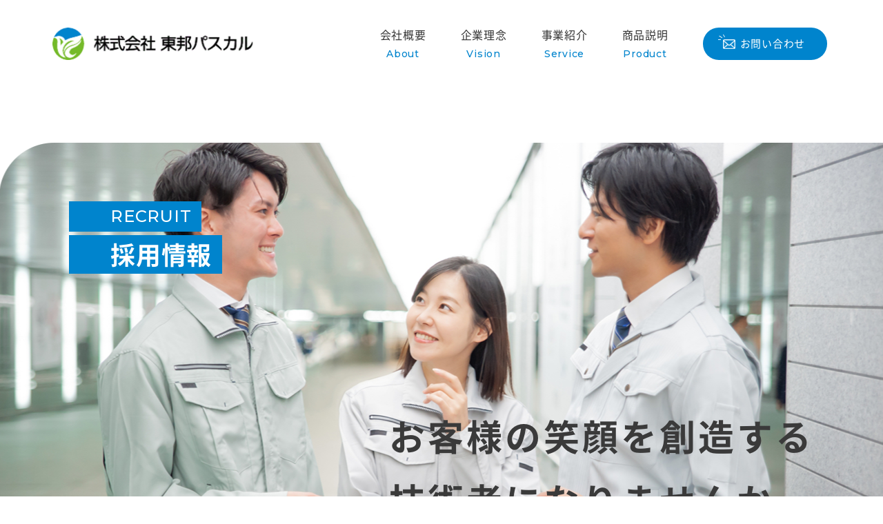

--- FILE ---
content_type: text/html; charset=UTF-8
request_url: https://t-pascal.co.jp/recruit/
body_size: 15558
content:
<!DOCTYPE html>
<html lang="ja">
<head>
    <meta name='robots' content='index, follow, max-image-preview:large, max-snippet:-1, max-video-preview:-1' />

	<!-- This site is optimized with the Yoast SEO plugin v16.5 - https://yoast.com/wordpress/plugins/seo/ -->
	<title>採用情報 - 東邦パスカル｜千葉県でボ－リングマシン・地盤改良機・油圧ホ―スの修理なら</title>
	<link rel="canonical" href="https://t-pascal.co.jp/recruit/" />
	<meta property="og:locale" content="ja_JP" />
	<meta property="og:type" content="article" />
	<meta property="og:title" content="採用情報 - 東邦パスカル｜千葉県でボ－リングマシン・地盤改良機・油圧ホ―スの修理なら" />
	<meta property="og:description" content="RECRUIT 採用情報 お客様の笑顔を創造する技術者になりませんか About 私たちはこんな会社です 創業30年を超えますが、比較的年齢層が若い会社です。 &#8220;最適解”をモット－に、プロのエンジニアから若手 [&hellip;]" />
	<meta property="og:url" content="https://t-pascal.co.jp/recruit/" />
	<meta property="og:site_name" content="東邦パスカル｜千葉県でボ－リングマシン・地盤改良機・油圧ホ―スの修理なら" />
	<meta property="article:modified_time" content="2021-06-26T01:50:03+00:00" />
	<meta property="og:image" content="http://img/recruit_img01.png" />
	<meta name="twitter:card" content="summary_large_image" />
	<script type="application/ld+json" class="yoast-schema-graph">{"@context":"https://schema.org","@graph":[{"@type":"WebSite","@id":"https://t-pascal.co.jp/#website","url":"https://t-pascal.co.jp/","name":"\u6771\u90a6\u30d1\u30b9\u30ab\u30eb\uff5c\u5343\u8449\u770c\u3067\u30dc\uff0d\u30ea\u30f3\u30b0\u30de\u30b7\u30f3\u30fb\u5730\u76e4\u6539\u826f\u6a5f\u30fb\u6cb9\u5727\u30db\u2015\u30b9\u306e\u4fee\u7406\u306a\u3089","description":"","potentialAction":[{"@type":"SearchAction","target":"https://t-pascal.co.jp/?s={search_term_string}","query-input":"required name=search_term_string"}],"inLanguage":"ja"},{"@type":"ImageObject","@id":"https://t-pascal.co.jp/recruit/#primaryimage","inLanguage":"ja","url":"img/recruit_img01.png","contentUrl":"img/recruit_img01.png"},{"@type":"WebPage","@id":"https://t-pascal.co.jp/recruit/#webpage","url":"https://t-pascal.co.jp/recruit/","name":"\u63a1\u7528\u60c5\u5831 - \u6771\u90a6\u30d1\u30b9\u30ab\u30eb\uff5c\u5343\u8449\u770c\u3067\u30dc\uff0d\u30ea\u30f3\u30b0\u30de\u30b7\u30f3\u30fb\u5730\u76e4\u6539\u826f\u6a5f\u30fb\u6cb9\u5727\u30db\u2015\u30b9\u306e\u4fee\u7406\u306a\u3089","isPartOf":{"@id":"https://t-pascal.co.jp/#website"},"primaryImageOfPage":{"@id":"https://t-pascal.co.jp/recruit/#primaryimage"},"datePublished":"2021-06-25T09:55:28+00:00","dateModified":"2021-06-26T01:50:03+00:00","breadcrumb":{"@id":"https://t-pascal.co.jp/recruit/#breadcrumb"},"inLanguage":"ja","potentialAction":[{"@type":"ReadAction","target":["https://t-pascal.co.jp/recruit/"]}]},{"@type":"BreadcrumbList","@id":"https://t-pascal.co.jp/recruit/#breadcrumb","itemListElement":[{"@type":"ListItem","position":1,"name":"\u30db\u30fc\u30e0","item":"https://t-pascal.co.jp/"},{"@type":"ListItem","position":2,"name":"\u63a1\u7528\u60c5\u5831"}]}]}</script>
	<!-- / Yoast SEO plugin. -->


<link rel='dns-prefetch' href='//s.w.org' />
<link rel='stylesheet' id='mw-wp-form-css'  href='https://t-pascal.co.jp/wp/wp-content/plugins/mw-wp-form/css/style.css' type='text/css' media='all' />
<link rel='stylesheet' id='wp-block-library-css'  href='https://t-pascal.co.jp/wp/wp-includes/css/dist/block-library/style.min.css' type='text/css' media='all' />
<script type='text/javascript' src='https://t-pascal.co.jp/wp/wp-includes/js/jquery/jquery.min.js?ver=3.6.0' id='jquery-core-js'></script>
<script type='text/javascript' src='https://t-pascal.co.jp/wp/wp-includes/js/jquery/jquery-migrate.min.js?ver=3.3.2' id='jquery-migrate-js'></script>
    <meta charset="UTF-8">
    <meta name="viewport" content="width=device-width, initial-scale=1.0">
    <meta http-equiv="X-UA-Compatible" content="ie=edge">
    <link rel="icon" href="https://t-pascal.co.jp/wp/wp-content/themes/pascal/img/favicon.svg" type="image/svg+xml">
    <link rel="apple-touch-icon" href="https://t-pascal.co.jp/wp/wp-content/themes/pascal/img/apple-touch-icon-180x180.png" sizes="180x180">
    <link rel="icon" type="image/png" href="https://t-pascal.co.jp/wp/wp-content/themes/pascal/img/android-chrome-192x192.png" sizes="192x192">
    <title>採用情報 - 東邦パスカル｜千葉県でボ－リングマシン・地盤改良機・油圧ホ―スの修理なら東邦パスカル｜千葉県でボ－リングマシン・地盤改良機・油圧ホ―スの修理なら</title>
    <link rel="stylesheet" href="https://t-pascal.co.jp/wp/wp-content/themes/pascal/css/style.css">
    <link rel="preconnect" href="https://fonts.gstatic.com">
    <link href="https://fonts.googleapis.com/css2?family=Montserrat:wght@500&display=swap" rel="stylesheet">
</head>
<body id="materialIndex">
<header class="header">
    <div class="header_inner">
        <h1 class="h1"><a href="https://t-pascal.co.jp/"><img src="https://t-pascal.co.jp/wp/wp-content/themes/pascal/img/logo.png" alt="株式会社東邦パスカル"></a></h1>
        <div class="btn-trigger"><span></span><span></span><span></span></div>
        <nav class="gmenu">
            <p class="logo"><img src="https://t-pascal.co.jp/wp/wp-content/themes/pascal/img/logo.png" alt="株式会社東邦パスカル"></p>
            <div class="gmenu_lower">
                <ul>
                    <li><a href="https://t-pascal.co.jp/about/">会社概要<span>About</span></a></li>
                    <li><a href="https://t-pascal.co.jp/vision/">企業理念<span>Vision</span></a></li>
                    <li><a href="https://t-pascal.co.jp/service/">事業紹介<span>Service</span></a></li>
                    <li><a href="https://t-pascal.co.jp/product/">商品説明<span>Product</span></a></li>
                </ul>
                <p class="contact"><a href="https://t-pascal.co.jp/contact/"><span>お問い合わせ</span></a></p>
            </div>
        </nav>
    </div>
</header>
<main class="main lower">
    <div class="page_recruit">
        <section class="recruit_mv">
            <div class="recruit_mv_inner">
                <div class="ttlbox">
                    <p>RECRUIT</p><br>
                    <h1>採用情報</h1>
                </div>
                <p class="catch">お客様の笑顔を創造する<br>技術者になりませんか</p>
            </div>
        </section>
        <section class="sect_about">
            <div class="inner">
                <div class="ttlbox">
                    <p>About</p>
                    <h2>私たちはこんな会社です</h2>
                </div>
                <div class="flex">
                    <div class="txt">
                        <p>
                            創業30年を超えますが、比較的年齢層が若い会社です。<br>
                            &#8220;最適解”をモット－に、プロのエンジニアから若手まで、自分の意見が言いやすく、そして相談しやすい環境があります。キャリアを積んでくると、自主的に創意・工夫を施し、作業にあったております。<br>
                            &#8220;社員の発想がかたち”になる会社です。<br>
                            もし興味がある方、社員一同お待ちしております。
                        </p>
                        <div class="btn"><a class="btn01" href="">会社概要へ</a></div>
                    </div>
                    <div class="img">
                        <img src="https://t-pascal.co.jp/wp/wp-content/themes/pascal/img/recruit_img01.png" alt="私たちはこんな会社です">
                    </div>
                </div>
            </div>
        </section>
        <section class="sect_benefits">
            <div class="inner">
                <div class="ttlbox">
                    <p>Benefits</p>
                    <h2>一緒に働く仲間のための環境と制度があります</h2>
                </div>
                <ul>
                    <li>
                        <i><img src="https://t-pascal.co.jp/wp/wp-content/themes/pascal/img/recruit_ico01.png" alt="作業服・安全靴支給"></i>
                        <h3>作業服・安全靴支給</h3>
                        <p>作業服（夏期・冬期）・安全靴は支給します。当社、オリジナル作業着を用意しております。</p>
                    </li>
                    <li>
                        <i><img src="https://t-pascal.co.jp/wp/wp-content/themes/pascal/img/recruit_ico02.png" alt="資格取得支援"></i>
                        <h3>資格取得支援</h3>
                        <p>各種公的試験取得を促進しております。スキルアップ希望の社員には全面的にバックアップしております。</p>
                    </li>
                    <li>
                        <i><img src="https://t-pascal.co.jp/wp/wp-content/themes/pascal/img/recruit_ico03.png" alt="外部研修制度"></i>
                        <h3>外部研修制度</h3>
                        <p>新入社員ブラザ―制度、スキルアップの為の外部研修をバックアップ致します。</p>
                    </li>
                </ul>
            </div>
        </section>
        <section class="sect_entry">
            <div class="inner">
                <div class="ttlbox">
                    <p>Entry</p>
                    <h2>エントリーフォーム</h2>
                </div>
                <div class="formbox">
                    <div id="mw_wp_form_mw-wp-form-798" class="mw_wp_form mw_wp_form_input  ">
					<form method="post" action="" enctype="multipart/form-data"><p class="intro">必要事項を入力のうえ、以下フォームよりご応募ください。</p>
<dl>
    <dt>お名前<span class="require">必須</span></dt>
    <dd>
        
<input type="text" name="name" size="60" value="" placeholder="田中 太郎" />

    </dd>
</dl>
<dl>
    <dt>メールアドレス<span class="require">必須</span></dt>
    <dd>
        
<input type="email" name="mail" size="60" value="" placeholder="sample@sample.com" data-conv-half-alphanumeric="true"/>

    </dd>
</dl>
<dl>
    <dt>当社に興味を持った理由<span class="require">必須</span></dt>
    <dd>
        
<input type="text" name="interest" size="60" value="" placeholder="興味を持った理由" />

    </dd>
</dl>
<dl>
    <dt>添付資料</dt>
    <dd>
        <ul>
            <li>
                <span class="ttl">履歴書</span>
                <span class="input">
<input type="file" name="resume" />
<span data-mwform-file-delete="resume" class="mwform-file-delete">&times;</span>
</span>
            </li>
            <li>
                <span class="ttl">職務経歴書</span>
                <span class="input">
<input type="file" name="resume02" />
<span data-mwform-file-delete="resume02" class="mwform-file-delete">&times;</span>
</span>
            </li>
        </ul>
        <p>
            ※ファイル容量は、1ファイルにつき1MBまでです。<br>
            ※ファイル形式はWord、Excel、PowerPoint、PDF、Text、画像（gif、jpg、png）のみです。
        </p>
    </dd>
</dl>
<div class="sumit_btn">
<input type="submit" name="submitConfirm" value="確認画面へ" class="btn01"/>
</div><input type="hidden" name="mw-wp-form-form-id" value="798" /><input type="hidden" name="mw_wp_form_token" value="6f3ba527e911e99d36415730e11602df68c7b590e642e7973adb525cd9f509e5" /></form>
				<!-- end .mw_wp_form --></div>
                </div>
            </div>
        </section>
    </div>
    <!-- /page_index --></main>

<footer class="footer">
    <p class="pagetop"><a href="#">PAGE TOP</a></p>
    <div class="footer_main">
        <div class="footer_main_inner">
            <div class="address">
                <p class="logo"><a href="https://t-pascal.co.jp/"><img src="https://t-pascal.co.jp/wp/wp-content/themes/pascal/img/foot_logo.png" alt="株式会社東邦パスカル"></a></p>
                <p class="txt">〒289-1143千葉県⼋街市⼋街い235-4<br>TEL：043-308-6357</p>
                <p class="num">
                    <img src="https://t-pascal.co.jp/wp/wp-content/themes/pascal/img/img_chi-ba-kun.png" alt="">
                    <span>登録番号 第20-02号</span>
                </p>
            </div>
            <div class="link">
                <ul class="link_list">
                    <li><a href="https://t-pascal.co.jp/about/">会社概要</a></li>
                    <li><a href="https://t-pascal.co.jp/vision/">企業理念</a></li>
                    <li><a href="https://t-pascal.co.jp/service/">事業紹介</a></li>
                    <li><a href="https://t-pascal.co.jp/product/">商品説明</a></li>
                    <li><a href="https://t-pascal.co.jp/topics/">新着情報</a></li>
                    <li><a href="https://t-pascal.co.jp/contact/">お問い合わせ</a></li>
                    <li><a href="https://t-pascal.co.jp/privacy/">個人情報保護方針</a></li>
                    <li><a href="https://t-pascal.co.jp/recruit/">採用情報</a></li>
                </ul>
                <ul class="link_sns">
                    <li><a href="https://twitter.com/dt_vqo" target="_blank"><img src="https://t-pascal.co.jp/wp/wp-content/themes/pascal/img/icon_tw.png" alt="Twitter"></a></li>
                    <li><a href="https://line.me/R/ti/p/%40765fxgfd" target="_blank"><img src="https://t-pascal.co.jp/wp/wp-content/themes/pascal/img/icon_line.png" alt="LINE"></a></li>
                </ul>
            </div>
        </div>
    </div>
    <div class="footer_bottom">
        <div class="inner">
            <ul class="bana">
                <li><a href="http://www.ziebart-j.com/"><img src="https://t-pascal.co.jp/wp/wp-content/themes/pascal/img/bana01.png" alt="Ziebart"></a></li>
                <li><a href="https://www.wako-chemical.co.jp/"><img src="https://t-pascal.co.jp/wp/wp-content/themes/pascal/img/bana02.png" alt="WAKOS"></a></li>
                <li><a href="https://www.zennikkei.co.jp/"><img src="https://t-pascal.co.jp/wp/wp-content/themes/pascal/img/bana03.png" alt="全日警"></a></li>
            </ul>
            <p class="copy">Copyright（c）2021 Toho Pascal Co., Ltd. All Rights Reserved</p>
        </div>
    </div>
</footer>

<script src="https://t-pascal.co.jp/wp/wp-content/themes/pascal/js/jquery-3.3.1.min.js"></script>
<script src="https://t-pascal.co.jp/wp/wp-content/themes/pascal/js/material.js"></script>


<script type='text/javascript' src='https://t-pascal.co.jp/wp/wp-content/plugins/mw-wp-form/js/form.js' id='mw-wp-form-js'></script>

</body>
</html>

--- FILE ---
content_type: text/css
request_url: https://t-pascal.co.jp/wp/wp-content/themes/pascal/css/style.css
body_size: 120788
content:
@charset "UTF-8";
/* reset */
/* ============================================ */
* {
  -webkit-box-sizing: border-box;
          box-sizing: border-box;
}

::before,
::after {
  -webkit-box-sizing: inherit;
          box-sizing: inherit;
}

html {
  line-height: 1.15;
  -webkit-text-size-adjust: 100%;
  -webkit-tap-highlight-color: transparent;
}

body {
  margin: 0;
}

main {
  display: block;
}

p,
table,
blockquote,
address,
pre,
iframe,
form,
figure,
dl {
  margin: 0;
}

h1,
h2,
h3,
h4,
h5,
h6 {
  font-size: inherit;
  line-height: inherit;
  font-weight: inherit;
  margin: 0;
}

ul,
ol {
  margin: 0;
  padding: 0;
  list-style: none;
}

dt {
  font-weight: bold;
}

dd {
  margin-left: 0;
}

hr {
  -webkit-box-sizing: content-box;
          box-sizing: content-box;
  height: 0;
  overflow: visible;
  border: 0;
  border-top: 1px solid;
  margin: 0;
  clear: both;
  color: inherit;
}

pre {
  font-family: monospace, monospace;
  font-size: inherit;
}

address {
  font-style: inherit;
}

a {
  background-color: transparent;
  text-decoration: none;
  color: inherit;
}

abbr[title] {
  border-bottom: none;
  text-decoration: underline;
  -webkit-text-decoration: underline dotted;
          text-decoration: underline dotted;
}

b,
strong {
  font-weight: bolder;
}

code,
kbd,
samp {
  font-family: monospace, monospace;
  font-size: inherit;
}

small {
  font-size: 80%;
}

sub,
sup {
  font-size: 75%;
  line-height: 0;
  position: relative;
  vertical-align: baseline;
}

sub {
  bottom: -0.25em;
}

sup {
  top: -0.5em;
}

img {
  border-style: none;
  vertical-align: bottom;
}

embed,
object,
iframe {
  border: 0;
  vertical-align: bottom;
}

button,
input,
optgroup,
select,
textarea {
  -webkit-appearance: none;
  -moz-appearance: none;
       appearance: none;
  vertical-align: middle;
  color: inherit;
  font: inherit;
  border: 0;
  background: transparent;
  padding: 0;
  margin: 0;
  outline: 0;
  border-radius: 0;
  text-align: inherit;
}

[type="checkbox"] {
  -webkit-appearance: checkbox;
}

[type="radio"] {
  -webkit-appearance: radio;
}

button,
input {
  overflow: visible;
}

button,
select {
  text-transform: none;
}

button,
[type="button"],
[type="reset"],
[type="submit"] {
  cursor: pointer;
  -webkit-appearance: none;
  -moz-appearance: none;
       appearance: none;
}

button[disabled],
[type="button"][disabled],
[type="reset"][disabled],
[type="submit"][disabled] {
  cursor: default;
}

button::-moz-focus-inner,
[type="button"]::-moz-focus-inner,
[type="reset"]::-moz-focus-inner,
[type="submit"]::-moz-focus-inner {
  border-style: none;
  padding: 0;
}

button:-moz-focusring,
[type="button"]:-moz-focusring,
[type="reset"]:-moz-focusring,
[type="submit"]:-moz-focusring {
  outline: 1px dotted ButtonText;
}

select::-ms-expand {
  display: none;
}

option {
  padding: 0;
}

fieldset {
  margin: 0;
  padding: 0;
  border: 0;
  min-width: 0;
}

legend {
  color: inherit;
  display: table;
  max-width: 100%;
  padding: 0;
  white-space: normal;
}

progress {
  vertical-align: baseline;
}

textarea {
  overflow: auto;
}

[type="number"]::-webkit-inner-spin-button,
[type="number"]::-webkit-outer-spin-button {
  height: auto;
}

[type="search"] {
  outline-offset: -2px;
}

[type="search"]::-webkit-search-decoration {
  -webkit-appearance: none;
}

::-webkit-file-upload-button {
  -webkit-appearance: button;
  font: inherit;
}

label[for] {
  cursor: pointer;
}

details {
  display: block;
}

summary {
  display: list-item;
}

[contenteditable] {
  outline: none;
}

table {
  border-collapse: collapse;
  border-spacing: 0;
}

caption {
  text-align: left;
}

td,
th {
  vertical-align: top;
  padding: 0;
}

th {
  text-align: left;
  font-weight: bold;
}

template {
  display: none;
}

[hidden] {
  display: none;
}

@-webkit-keyframes play {
  from {
    -webkit-transform: translateX(-100%);
            transform: translateX(-100%);
  }
  to {
    -webkit-transform: translateX(0);
            transform: translateX(0);
  }
}

@keyframes play {
  from {
    -webkit-transform: translateX(-100%);
            transform: translateX(-100%);
  }
  to {
    -webkit-transform: translateX(0);
            transform: translateX(0);
  }
}

@-webkit-keyframes maskOut {
  from {
    -webkit-transform: translateX(0);
            transform: translateX(0);
  }
  to {
    -webkit-transform: translateX(101%);
            transform: translateX(101%);
  }
}

@keyframes maskOut {
  from {
    -webkit-transform: translateX(0);
            transform: translateX(0);
  }
  to {
    -webkit-transform: translateX(101%);
            transform: translateX(101%);
  }
}

.img_inner {
  overflow: hidden;
}

.isPlay {
  -webkit-animation-name: play;
          animation-name: play;
  -webkit-animation-duration: .5s;
          animation-duration: .5s;
  -webkit-animation-fill-mode: forwards;
          animation-fill-mode: forwards;
  -webkit-animation-timing-function: cubic-bezier(0.8, 0, 0.5, 1);
          animation-timing-function: cubic-bezier(0.8, 0, 0.5, 1);
  position: relative;
  opacity: 1 !important;
}

.isPlay:before {
  -webkit-animation-name: maskOut;
          animation-name: maskOut;
  -webkit-animation-duration: .5s;
          animation-duration: .5s;
  -webkit-animation-delay: .5s;
          animation-delay: .5s;
  -webkit-animation-fill-mode: forwards;
          animation-fill-mode: forwards;
  -webkit-animation-timing-function: cubic-bezier(0.8, 0, 0.5, 1);
          animation-timing-function: cubic-bezier(0.8, 0, 0.5, 1);
  content: '';
  position: absolute;
  top: 0;
  left: 0;
  z-index: 1;
  width: 100%;
  height: 100%;
  background-image: linear-gradient(109.6deg, #0084cd 11.2%, #0084cd 91.1%);
}

/* ===============
サイト全体の基本設定
=============== */
@font-face {
  font-family: 'nsjpr';
  font-style: normal;
  font-weight: 200;
  src: url(../fonts/NotoSansJP-Light.woff2) format("woff2"), url(../fonts/NotoSansJP-Light.woff) format("woff"), url(../fonts/NotoSansJP-Light.otf) format("opentype");
}

@font-face {
  font-family: 'nsjpr';
  font-style: normal;
  font-weight: 300;
  src: url(../fonts/NotoSansJP-DemiLight.woff2) format("woff2"), url(../fonts/NotoSansJP-DemiLight.woff) format("woff"), url(../fonts/NotoSansJP-DemiLight.otf) format("opentype");
}

@font-face {
  font-family: 'nsjpr';
  font-style: normal;
  font-weight: 400;
  src: url(../fonts/NotoSansJP-Regular.woff2) format("woff2"), url(../fonts/NotoSansJP-Regular.woff) format("woff"), url(../fonts/NotoSansJP-Regular.otf) format("opentype");
}

@font-face {
  font-family: 'nsjpr';
  font-style: normal;
  font-weight: 500;
  src: url(../fonts/NotoSansJP-Medium.woff2) format("woff2"), url(../fonts/NotoSansJP-Medium.woff) format("woff"), url(../fonts/NotoSansJP-Medium.otf) format("opentype");
}

@font-face {
  font-family: 'nsjpr';
  font-style: normal;
  font-weight: 700;
  src: url(../fonts/NotoSansJP-Bold.woff2) format("woff2"), url(../fonts/NotoSansJP-Bold.woff) format("woff"), url(../fonts/NotoSansJP-Bold.otf) format("opentype");
}

@font-face {
  font-family: 'nsejpr';
  font-style: normal;
  font-weight: 400;
  src: url(../fonts/NotoSerifCJKjp-Medium.woff) format("woff"), url(../fonts/NotoSerifCJKjp-Medium.otf) format("opentype");
}

@font-face {
  font-family: 'nsejpr';
  font-style: normal;
  font-weight: 300;
  src: url(../fonts/NotoSerifCJKjp-Regular.woff) format("woff"), url(../fonts/NotoSerifCJKjp-Regular.otf) format("opentype");
}

@font-face {
  font-family: 'nsejpr';
  font-style: normal;
  font-weight: 500;
  src: url(../fonts/NotoSerifCJKjp-SemiBold.woff) format("woff"), url(../fonts/NotoSerifCJKjp-SemiBold.otf) format("opentype");
}

html {
  font-size: 62.5%;
}

body {
  color: #333;
  font-family: 'nsjpr','Noto Sans JP', 'Noto Sans CJK JP', "ヒラギノ角ゴ Pro W3" , "Hiragino Kaku Gothic Pro" , "メイリオ" , Meiryo , sans-serif;
  font-weight: normal;
  font-weight: 400;
  font-size: 1.5rem;
  line-height: 1.8;
  background: #fff;
  -webkit-font-feature-settings: "palt";
          font-feature-settings: "palt";
  letter-spacing: 0.05em;
}

a {
  text-decoration: none;
}

img {
  max-width: 100%;
}

a img,
input[type="image"] {
  -webkit-transition: .4s;
  transition: .4s;
}

a:hover img,
input[type="image"]:hover {
  opacity: 0.7;
}

.fixed {
  position: fixed;
  width: 100%;
  height: 100%;
}

.header .header_inner {
  display: -webkit-box;
  display: -ms-flexbox;
  display: flex;
  -webkit-box-align: center;
      -ms-flex-align: center;
          align-items: center;
  max-width: 1200px;
  margin: 0 auto;
  padding: 36px;
}

@media screen and (max-width: 960px) {
  .header .header_inner {
    padding: 15px 5%;
  }
}

.header .header_inner .h1 img {
  width: 294px;
}

@media screen and (max-width: 1100px) {
  .header .header_inner .h1 img {
    width: 230px;
  }
}

.header .header_inner .gmenu {
  margin-left: auto;
}

@media screen and (max-width: 960px) {
  .header .header_inner .gmenu {
    display: none;
    position: fixed;
    top: 0;
    left: 0;
    background: #0084cd;
    padding: 90px 5% 20px;
    height: 100vh;
    width: 100%;
    z-index: 100;
  }
}

.header .header_inner .gmenu .logo {
  display: none;
}

@media screen and (max-width: 960px) {
  .header .header_inner .gmenu .logo {
    background: #fff;
    border-radius: 0 0 20px 0;
    position: fixed;
    top: 0;
    left: 0;
    display: inline-block;
    padding: 15px 5%;
    width: calc(100% - 60px);
  }
  .header .header_inner .gmenu .logo img {
    width: 230px;
  }
}

.header .header_inner .gmenu .gmenu_lower {
  display: -webkit-box;
  display: -ms-flexbox;
  display: flex;
  -webkit-box-align: center;
      -ms-flex-align: center;
          align-items: center;
}

@media screen and (max-width: 960px) {
  .header .header_inner .gmenu .gmenu_lower {
    background: #fff;
    border-radius: 12px;
    padding: 70px 0;
    display: block;
    height: calc(100vh - 110px);
  }
}

@media screen and (max-width: 768px) {
  .header .header_inner .gmenu .gmenu_lower {
    padding: 25px 0;
  }
}

.header .header_inner .gmenu .gmenu_lower ul {
  display: -webkit-box;
  display: -ms-flexbox;
  display: flex;
  -webkit-box-align: center;
      -ms-flex-align: center;
          align-items: center;
}

@media screen and (max-width: 960px) {
  .header .header_inner .gmenu .gmenu_lower ul {
    -ms-flex-wrap: wrap;
        flex-wrap: wrap;
    -webkit-box-pack: center;
        -ms-flex-pack: center;
            justify-content: center;
    width: 100%;
  }
}

.header .header_inner .gmenu .gmenu_lower ul li {
  margin-left: 50px;
}

@media screen and (max-width: 1100px) {
  .header .header_inner .gmenu .gmenu_lower ul li {
    margin-left: 35px;
  }
}

@media screen and (max-width: 960px) {
  .header .header_inner .gmenu .gmenu_lower ul li {
    text-align: center;
    margin: 0 auto;
    width: 60%;
  }
  .header .header_inner .gmenu .gmenu_lower ul li:last-child a {
    border-bottom: 2px dotted #aaa;
  }
}

.header .header_inner .gmenu .gmenu_lower ul li a {
  display: inline-block;
  font-size: 1.6rem;
  text-align: center;
  -webkit-transition: .4s;
  transition: .4s;
}

@media screen and (max-width: 1100px) {
  .header .header_inner .gmenu .gmenu_lower ul li a {
    font-size: 1.5rem;
  }
}

@media screen and (max-width: 960px) {
  .header .header_inner .gmenu .gmenu_lower ul li a {
    border-top: 2px dotted #aaa;
    font-size: 1.6rem;
    padding: 10px 10px 8px;
    width: 100%;
  }
}

@media screen and (max-width: 768px) {
  .header .header_inner .gmenu .gmenu_lower ul li a {
    font-size: 1.4rem;
    line-height: 1.5;
  }
}

.header .header_inner .gmenu .gmenu_lower ul li a span {
  font-family: 'Montserrat', sans-serif;
  display: block;
  color: #0084cd;
  font-size: 1.4rem;
  margin-top: 2px;
}

@media screen and (max-width: 1100px) {
  .header .header_inner .gmenu .gmenu_lower ul li a span {
    font-size: 1.3rem;
  }
}

@media screen and (max-width: 960px) {
  .header .header_inner .gmenu .gmenu_lower ul li a span {
    font-size: 1.4rem;
  }
}

@media screen and (max-width: 768px) {
  .header .header_inner .gmenu .gmenu_lower ul li a span {
    font-size: 1.2rem;
  }
}

.header .header_inner .gmenu .gmenu_lower ul li a:hover {
  opacity: .7;
}

.header .header_inner .gmenu .gmenu_lower .contact {
  margin: 0 5px 0 50px;
}

@media screen and (max-width: 1100px) {
  .header .header_inner .gmenu .gmenu_lower .contact {
    margin: 0 0 0 35px;
  }
}

@media screen and (max-width: 960px) {
  .header .header_inner .gmenu .gmenu_lower .contact {
    margin: 30px auto 0;
    text-align: center;
  }
}

.header .header_inner .gmenu .gmenu_lower .contact a {
  background: #0084cd url(../img/icon_contact.png) no-repeat left 22px top 10px;
  background-size: 25px auto;
  display: inline-block;
  border-radius: 10rem;
  color: #fff;
  font-size: 1.5rem;
  padding: 10px 32px 10px 54px;
  -webkit-transition: .4s;
  transition: .4s;
}

@media screen and (max-width: 1100px) {
  .header .header_inner .gmenu .gmenu_lower .contact a {
    font-size: 1.4rem;
  }
}

@media screen and (max-width: 960px) {
  .header .header_inner .gmenu .gmenu_lower .contact a {
    font-size: 1.5rem;
  }
}

.header .header_inner .gmenu .gmenu_lower .contact a:hover {
  opacity: .7;
}

.header .header_inner .btn-trigger {
  background: #0084cd;
  border-radius: 0 0 0 12px;
  position: fixed;
  top: 0;
  right: 0;
  height: 60px;
  width: 60px;
  padding: 20px;
  z-index: 300;
  display: none;
}

@media screen and (max-width: 960px) {
  .header .header_inner .btn-trigger {
    display: block;
  }
}

.header .header_inner .btn-trigger span {
  background: #fff;
  border-radius: 2px;
  display: inline-block;
  position: absolute;
  left: 15px;
  height: 2px;
  -webkit-transition: all .5s;
  transition: all .5s;
}

.header .header_inner .btn-trigger span:nth-child(1) {
  top: 16px;
  width: 30px;
}

.header .header_inner .btn-trigger span:nth-child(2) {
  top: 50%;
  margin-top: -1px;
  width: 24px;
}

.header .header_inner .btn-trigger span:nth-child(3) {
  bottom: 16px;
  width: 18px;
}

.header .header_inner .btn-trigger.is_open span:nth-child(1) {
  -webkit-animation: open-bar01 .5s forwards;
          animation: open-bar01 .5s forwards;
}

.header .header_inner .btn-trigger.is_open span:nth-child(2) {
  opacity: 0;
}

.header .header_inner .btn-trigger.is_open span:nth-child(3) {
  -webkit-animation: open-bar03 .5s forwards;
          animation: open-bar03 .5s forwards;
  width: 30px;
}

@-webkit-keyframes open-bar01 {
  0% {
    -webkit-transform: translateY(0);
            transform: translateY(0);
  }
  50% {
    -webkit-transform: translateY(13px);
            transform: translateY(13px);
  }
  100% {
    -webkit-transform: translateY(13px) rotate(45deg);
            transform: translateY(13px) rotate(45deg);
  }
}

@keyframes open-bar01 {
  0% {
    -webkit-transform: translateY(0);
            transform: translateY(0);
  }
  50% {
    -webkit-transform: translateY(13px);
            transform: translateY(13px);
  }
  100% {
    -webkit-transform: translateY(13px) rotate(45deg);
            transform: translateY(13px) rotate(45deg);
  }
}

@-webkit-keyframes open-bar03 {
  0% {
    -webkit-transform: translateY(0);
            transform: translateY(0);
  }
  50% {
    -webkit-transform: translateY(-13px);
            transform: translateY(-13px);
  }
  100% {
    -webkit-transform: translateY(-13px) rotate(-45deg);
            transform: translateY(-13px) rotate(-45deg);
  }
}

@keyframes open-bar03 {
  0% {
    -webkit-transform: translateY(0);
            transform: translateY(0);
  }
  50% {
    -webkit-transform: translateY(-13px);
            transform: translateY(-13px);
  }
  100% {
    -webkit-transform: translateY(-13px) rotate(-45deg);
            transform: translateY(-13px) rotate(-45deg);
  }
}

.header .header_inner .btn-trigger.is_close span:nth-child(1) {
  -webkit-animation: close-bar01 .5s forwards;
          animation: close-bar01 .5s forwards;
}

.header .header_inner .btn-trigger.is_close span:nth-child(3) {
  -webkit-animation: close-bar03 .5s forwards;
          animation: close-bar03 .5s forwards;
  width: 18px;
}

@-webkit-keyframes close-bar01 {
  0% {
    -webkit-transform: translateY(13px) rotate(-45deg);
            transform: translateY(13px) rotate(-45deg);
  }
  50% {
    -webkit-transform: translateY(13px) rotate(0deg);
            transform: translateY(13px) rotate(0deg);
  }
  100% {
    -webkit-transform: translateY(0) rotate(0deg);
            transform: translateY(0) rotate(0deg);
  }
}

@keyframes close-bar01 {
  0% {
    -webkit-transform: translateY(13px) rotate(-45deg);
            transform: translateY(13px) rotate(-45deg);
  }
  50% {
    -webkit-transform: translateY(13px) rotate(0deg);
            transform: translateY(13px) rotate(0deg);
  }
  100% {
    -webkit-transform: translateY(0) rotate(0deg);
            transform: translateY(0) rotate(0deg);
  }
}

@-webkit-keyframes close-bar03 {
  0% {
    -webkit-transform: translateY(-13px) rotate(45deg);
            transform: translateY(-13px) rotate(45deg);
  }
  50% {
    -webkit-transform: translateY(-13px) rotate(0deg);
            transform: translateY(-13px) rotate(0deg);
  }
  100% {
    -webkit-transform: translateY(0) rotate(0deg);
            transform: translateY(0) rotate(0deg);
  }
}

@keyframes close-bar03 {
  0% {
    -webkit-transform: translateY(-13px) rotate(45deg);
            transform: translateY(-13px) rotate(45deg);
  }
  50% {
    -webkit-transform: translateY(-13px) rotate(0deg);
            transform: translateY(-13px) rotate(0deg);
  }
  100% {
    -webkit-transform: translateY(0) rotate(0deg);
            transform: translateY(0) rotate(0deg);
  }
}

.footer {
  overflow: hidden;
  margin-top: 70px;
}

.footer .pagetop {
  text-align: right;
  padding: 0 35px;
  margin: 30px auto 0;
  max-width: 1200px;
}

@media screen and (max-width: 768px) {
  .footer .pagetop {
    padding: 0 5%;
  }
}

.footer .pagetop a {
  font-family: 'Montserrat', sans-serif;
  background: url(../img/pagetop.png) no-repeat top center;
  background-size: 32px auto;
  font-size: 1.5rem;
  display: inline-block;
  position: relative;
  padding-top: 32px;
  -webkit-transition: .4s;
  transition: .4s;
}

@media screen and (max-width: 768px) {
  .footer .pagetop a {
    font-size: 1.1rem;
  }
}

.footer .pagetop a:hover {
  opacity: .7;
}

.footer .footer_main {
  position: relative;
  margin-top: 30px;
}

.footer .footer_main::before {
  content: '';
  position: absolute;
  top: 0;
  right: 0;
  background: #0084cd;
  height: 100%;
  width: 40%;
  z-index: -1;
}

@media screen and (max-width: 768px) {
  .footer .footer_main::before {
    display: none;
  }
}

.footer .footer_main .footer_main_inner {
  max-width: 1200px;
  margin: 0 auto;
  padding: 0 60px;
  display: -webkit-box;
  display: -ms-flexbox;
  display: flex;
  padding: 0 30px;
}

@media screen and (max-width: 768px) {
  .footer .footer_main .footer_main_inner {
    padding: 0 5%;
  }
}

@media screen and (max-width: 768px) {
  .footer .footer_main .footer_main_inner {
    -ms-flex-wrap: wrap;
        flex-wrap: wrap;
  }
}

.footer .footer_main .footer_main_inner .address {
  margin: 16px 0 0 15px;
  width: 30%;
}

@media screen and (max-width: 960px) {
  .footer .footer_main .footer_main_inner .address {
    width: 40%;
  }
}

@media screen and (max-width: 768px) {
  .footer .footer_main .footer_main_inner .address {
    text-align: center;
    width: 100%;
  }
}

.footer .footer_main .footer_main_inner .address .logo img {
  width: 286px;
}

@media screen and (max-width: 960px) {
  .footer .footer_main .footer_main_inner .address .logo img {
    width: 210px;
  }
}

.footer .footer_main .footer_main_inner .address .txt {
  font-size: 1.5rem;
  margin-top: 15px;
}

@media screen and (max-width: 960px) {
  .footer .footer_main .footer_main_inner .address .txt {
    font-size: 1.3rem;
  }
}

.footer .footer_main .footer_main_inner .address .num {
  display: -webkit-box;
  display: -ms-flexbox;
  display: flex;
  -webkit-box-align: center;
      -ms-flex-align: center;
          align-items: center;
  font-size: 1.2rem;
  letter-spacing: 0;
  margin-top: 15px;
}

@media screen and (max-width: 768px) {
  .footer .footer_main .footer_main_inner .address .num {
    -webkit-box-pack: center;
        -ms-flex-pack: center;
            justify-content: center;
  }
}

.footer .footer_main .footer_main_inner .address .num img {
  margin-right: 10px;
  width: 71px;
}

@media screen and (max-width: 768px) {
  .footer .footer_main .footer_main_inner .address .num img {
    width: 60px;
  }
}

.footer .footer_main .footer_main_inner .link {
  background: #0084cd;
  border-radius: 150px 0 0 0;
  padding: 35px 0 85px 140px;
  display: -webkit-box;
  display: -ms-flexbox;
  display: flex;
  -webkit-box-align: start;
      -ms-flex-align: start;
          align-items: flex-start;
  width: 70%;
  position: relative;
}

@media screen and (max-width: 960px) {
  .footer .footer_main .footer_main_inner .link {
    border-radius: 80px 0 0 0;
    padding-left: 60px;
    width: 60%;
  }
}

@media screen and (max-width: 768px) {
  .footer .footer_main .footer_main_inner .link {
    padding: 35px 5% 65px 5%;
    margin: 20px -5% 0 0;
    -ms-flex-wrap: wrap;
        flex-wrap: wrap;
    width: 105%;
  }
}

.footer .footer_main .footer_main_inner .link::before {
  content: '';
  position: absolute;
  bottom: 0;
  left: 0;
  background: url(../img/foot_bg.png) repeat-x left bottom;
  background-size: auto 102px;
  height: 100%;
  width: 200%;
}

@media screen and (max-width: 768px) {
  .footer .footer_main .footer_main_inner .link::before {
    background-size: auto 70px;
  }
}

.footer .footer_main .footer_main_inner .link .link_list {
  display: -webkit-box;
  display: -ms-flexbox;
  display: flex;
  -ms-flex-wrap: wrap;
      flex-wrap: wrap;
  width: 380px;
}

@media screen and (max-width: 768px) {
  .footer .footer_main .footer_main_inner .link .link_list {
    padding: 0 0 0 20px;
    width: 100%;
  }
}

.footer .footer_main .footer_main_inner .link .link_list li {
  padding-left: 18px;
  margin: 0 4% 2px 0;
  width: 48%;
  position: relative;
}

.footer .footer_main .footer_main_inner .link .link_list li:nth-child(even) {
  margin-right: 0;
}

.footer .footer_main .footer_main_inner .link .link_list li::before {
  content: '';
  position: absolute;
  top: 9px;
  left: 0;
  border-top: 2px solid #fff;
  border-right: 2px solid #fff;
  -webkit-transform: rotate(45deg);
          transform: rotate(45deg);
  height: 8px;
  width: 8px;
}

@media screen and (max-width: 768px) {
  .footer .footer_main .footer_main_inner .link .link_list li::before {
    top: 10px;
    height: 7px;
    width: 7px;
  }
}

.footer .footer_main .footer_main_inner .link .link_list li a {
  color: #fff;
  font-size: 1.5rem;
  -webkit-transition: .4s;
  transition: .4s;
}

@media screen and (max-width: 960px) {
  .footer .footer_main .footer_main_inner .link .link_list li a {
    font-size: 1.3rem;
  }
}

.footer .footer_main .footer_main_inner .link .link_list li a:hover {
  opacity: .7;
}

.footer .footer_main .footer_main_inner .link .link_sns {
  display: -webkit-box;
  display: -ms-flexbox;
  display: flex;
  -webkit-box-align: center;
      -ms-flex-align: center;
          align-items: center;
  margin-left: auto;
  z-index: 10;
}

@media screen and (max-width: 960px) {
  .footer .footer_main .footer_main_inner .link .link_sns {
    margin: 15px auto 0;
  }
}

.footer .footer_main .footer_main_inner .link .link_sns li {
  margin: 0 5px;
}

.footer .footer_main .footer_main_inner .link .link_sns li a {
  display: inline-block;
}

.footer .footer_main .footer_main_inner .link .link_sns li a img {
  width: 33px;
}

.footer .footer_bottom {
  background: #dedede;
  padding: 12px 0;
}

.footer .footer_bottom .inner {
  display: -webkit-box;
  display: -ms-flexbox;
  display: flex;
  -webkit-box-align: center;
      -ms-flex-align: center;
          align-items: center;
}

@media screen and (max-width: 768px) {
  .footer .footer_bottom .inner {
    -ms-flex-wrap: wrap;
        flex-wrap: wrap;
  }
}

.footer .footer_bottom .inner ul {
  display: -webkit-box;
  display: -ms-flexbox;
  display: flex;
}

.footer .footer_bottom .inner ul li {
  margin-right: 15px;
}

@media screen and (max-width: 768px) {
  .footer .footer_bottom .inner ul li {
    margin-right: 10px;
  }
  .footer .footer_bottom .inner ul li:last-child {
    margin-right: 0;
  }
}

.footer .footer_bottom .inner .copy {
  font-family: 'Montserrat', sans-serif;
  font-size: 1.3rem;
  margin-left: auto;
}

@media screen and (max-width: 768px) {
  .footer .footer_bottom .inner .copy {
    font-size: 1.2rem;
    margin-top: 15px;
  }
}

.main {
  margin-top: 30px;
}

.inner {
  max-width: 1200px;
  margin: 0 auto;
  padding: 0 60px;
}

@media screen and (max-width: 768px) {
  .inner {
    padding: 0 5%;
  }
}

.sp_only {
  display: none;
}

@media screen and (max-width: 768px) {
  .sp_only {
    display: block;
  }
}

@media screen and (max-width: 768px) {
  .pc_only {
    display: none;
  }
}

.common_ttl01 {
  text-align: center;
  font-size: 32px;
  font-weight: 500;
  margin-bottom: 40px;
}

@media screen and (max-width: 768px) {
  .common_ttl01 {
    font-size: 22px;
    line-height: 1.6;
    margin-bottom: 25px;
  }
}

.common_ttl01 span {
  font-family: 'Montserrat', sans-serif;
  color: #0084cd;
  font-size: 20px;
  display: block;
}

@media screen and (max-width: 768px) {
  .common_ttl01 span {
    font-size: 16px;
  }
}

.btn01 {
  font-family: 'Montserrat', sans-serif;
  color: #fff;
  border: 1px solid #0084cd;
  background: #0084cd;
  padding: 15px 70px;
  font-size: 16px;
  border-radius: 40px;
  -webkit-box-shadow: 5px 5px 0px 0px rgba(188, 188, 188, 0.35);
          box-shadow: 5px 5px 0px 0px rgba(188, 188, 188, 0.35);
  -webkit-transition: .4s;
  transition: .4s;
  display: inline-block;
}

@media screen and (max-width: 768px) {
  .btn01 {
    padding: 10px 50px;
    font-size: 14px;
  }
}

.btn01:hover {
  color: #0084cd;
  background: #fff;
}

.lowpage_ttl_box {
  position: relative;
  margin-bottom: 80px;
}

@media screen and (max-width: 768px) {
  .lowpage_ttl_box {
    margin-bottom: 35px;
  }
}

.lowpage_ttl_box::before {
  content: '';
  position: absolute;
  top: 0;
  left: 0;
  background: #0084cd;
  height: 100%;
  width: 36%;
  z-index: -1;
}

@media screen and (max-width: 1200px) {
  .lowpage_ttl_box::before {
    width: 20%;
  }
}

@media screen and (max-width: 768px) {
  .lowpage_ttl_box::before {
    display: none;
  }
}

.lowpage_ttl_box .lowpage_ttl_box_inner {
  max-width: 1200px;
  margin: 0 auto;
}

.lowpage_ttl_box .ttlbox {
  background: #0084cd;
  width: 40%;
  border-radius: 0 60px 0 0;
  padding: 30px 0 30px 50px;
}

@media screen and (max-width: 768px) {
  .lowpage_ttl_box .ttlbox {
    width: 80%;
    border-radius: 0 60px 0 0;
    padding: 15px 0 15px 8%;
  }
}

.lowpage_ttl_box p {
  color: #fff;
  font-weight: normal;
  font-size: 24px;
  margin-bottom: 10px;
  font-family: 'Montserrat', sans-serif;
  line-height: 1;
}

@media screen and (max-width: 768px) {
  .lowpage_ttl_box p {
    font-size: 14px;
    margin-bottom: 7px;
  }
}

.lowpage_ttl_box h1 {
  color: #fff;
  font-weight: 500;
  font-size: 42px;
  line-height: 1;
}

@media screen and (max-width: 768px) {
  .lowpage_ttl_box h1 {
    font-size: 22px;
  }
}

.lowpage_link_btn ul {
  display: -webkit-box;
  display: -ms-flexbox;
  display: flex;
  -webkit-box-pack: center;
      -ms-flex-pack: center;
          justify-content: center;
  margin: 0 auto;
}

.lowpage_link_btn ul li {
  display: -webkit-box;
  display: -ms-flexbox;
  display: flex;
  margin-right: 1.5%;
  width: 33%;
}

.lowpage_link_btn ul li:last-child {
  margin-right: 0;
}

.lowpage_link_btn ul li a {
  border: 4px solid #0084cd;
  border-radius: 10px;
  display: -webkit-box;
  display: -ms-flexbox;
  display: flex;
  -webkit-box-align: center;
      -ms-flex-align: center;
          align-items: center;
  -webkit-box-pack: center;
      -ms-flex-pack: center;
          justify-content: center;
  font-size: 20px;
  font-weight: 600;
  text-align: center;
  padding: 14px 10px 46px;
  width: 100%;
  position: relative;
  line-height: 1.65;
  -webkit-transition: .4s;
  transition: .4s;
}

@media screen and (max-width: 768px) {
  .lowpage_link_btn ul li a {
    border-width: 3px;
    font-size: 16px;
    line-height: 1.4;
    padding: 10px 10px 32px;
  }
}

.lowpage_link_btn ul li a::before {
  content: '';
  position: absolute;
  bottom: 22px;
  left: 50%;
  margin-left: -10px;
  border-left: 4px solid #0084cd;
  border-bottom: 4px solid #0084cd;
  height: 20px;
  width: 20px;
  -webkit-transform: rotate(-45deg);
          transform: rotate(-45deg);
  -webkit-transition: .3s;
  transition: .3s;
}

@media screen and (max-width: 768px) {
  .lowpage_link_btn ul li a::before {
    border-width: 3px;
    bottom: 12px;
    margin-left: -7px;
    height: 14px;
    width: 14px;
  }
}

.lowpage_link_btn ul li a:hover {
  background: #0084cd;
  color: #fff;
}

.lowpage_link_btn ul li a:hover::before {
  border-color: #fff;
}

.wp-pagenavi_wrap {
  margin-top: 40px;
}

.wp-pagenavi_wrap .wp-pagenavi {
  text-align: center;
}

.wp-pagenavi_wrap .wp-pagenavi a {
  width: 36px;
  height: 36px;
  font-size: 18px;
  border: 2px solid #0084cd;
  display: inline-block;
  background: #0084cd;
  color: #fff;
  margin: 0 5px;
  vertical-align: bottom;
  -webkit-transition: .4s;
  transition: .4s;
}

.wp-pagenavi_wrap .wp-pagenavi a.previouspostslink {
  position: relative;
}

.wp-pagenavi_wrap .wp-pagenavi a.previouspostslink::before {
  content: "<";
  position: absolute;
  top: 0;
  left: 10px;
  -webkit-transform: scale(1, 1.5);
          transform: scale(1, 1.5);
}

.wp-pagenavi_wrap .wp-pagenavi a.nextpostslink {
  position: relative;
}

.wp-pagenavi_wrap .wp-pagenavi a.nextpostslink::before {
  content: ">";
  position: absolute;
  top: 0;
  left: 10px;
  -webkit-transform: scale(1, 1.5);
          transform: scale(1, 1.5);
}

.wp-pagenavi_wrap .wp-pagenavi a:hover {
  background: #fff;
  color: #333;
}

.wp-pagenavi_wrap .wp-pagenavi span {
  width: 36px;
  height: 36px;
  font-size: 18px;
  border: 2px solid #0084cd;
  display: inline-block;
  margin: 0 5px;
  vertical-align: bottom;
}

/**
 * Swiper 4.5.3
 * Most modern mobile touch slider and framework with hardware accelerated transitions
 * http://www.idangero.us/swiper/
 *
 * Copyright 2014-2019 Vladimir Kharlampidi
 *
 * Released under the MIT License
 *
 * Released on: October 16, 2019
 */
.swiper-container {
  margin-left: auto;
  margin-right: auto;
  position: relative;
  overflow: hidden;
  list-style: none;
  padding: 0;
  /* Fix of Webkit flickering */
  z-index: 1;
}

.swiper-container-no-flexbox .swiper-slide {
  float: left;
}

.swiper-container-vertical > .swiper-wrapper {
  -webkit-box-orient: vertical;
  -webkit-box-direction: normal;
  -ms-flex-direction: column;
  flex-direction: column;
}

.swiper-wrapper {
  position: relative;
  width: 100%;
  height: 100%;
  z-index: 1;
  display: -webkit-box;
  display: -ms-flexbox;
  display: flex;
  -webkit-transition-property: -webkit-transform;
  transition-property: -webkit-transform;
  transition-property: transform;
  transition-property: transform, -webkit-transform;
  -webkit-box-sizing: content-box;
  box-sizing: content-box;
}

.swiper-container-android .swiper-slide,
.swiper-wrapper {
  -webkit-transform: translate3d(0px, 0, 0);
  transform: translate3d(0px, 0, 0);
}

.swiper-container-multirow > .swiper-wrapper {
  -ms-flex-wrap: wrap;
  flex-wrap: wrap;
}

.swiper-container-free-mode > .swiper-wrapper {
  -webkit-transition-timing-function: ease-out;
  transition-timing-function: ease-out;
  margin: 0 auto;
}

.swiper-slide {
  -ms-flex-negative: 0;
  flex-shrink: 0;
  width: 100%;
  height: 100%;
  position: relative;
  -webkit-transition-property: -webkit-transform;
  transition-property: -webkit-transform;
  transition-property: transform;
  transition-property: transform, -webkit-transform;
}

.swiper-slide-invisible-blank {
  visibility: hidden;
}

/* Auto Height */
.swiper-container-autoheight,
.swiper-container-autoheight .swiper-slide {
  height: auto;
}

.swiper-container-autoheight .swiper-wrapper {
  -webkit-box-align: start;
  -ms-flex-align: start;
  align-items: flex-start;
  -webkit-transition-property: height, -webkit-transform;
  transition-property: height, -webkit-transform;
  transition-property: transform, height;
  transition-property: transform, height, -webkit-transform;
}

/* 3D Effects */
.swiper-container-3d {
  -webkit-perspective: 1200px;
  perspective: 1200px;
}

.swiper-container-3d .swiper-wrapper,
.swiper-container-3d .swiper-slide,
.swiper-container-3d .swiper-slide-shadow-left,
.swiper-container-3d .swiper-slide-shadow-right,
.swiper-container-3d .swiper-slide-shadow-top,
.swiper-container-3d .swiper-slide-shadow-bottom,
.swiper-container-3d .swiper-cube-shadow {
  -webkit-transform-style: preserve-3d;
  transform-style: preserve-3d;
}

.swiper-container-3d .swiper-slide-shadow-left,
.swiper-container-3d .swiper-slide-shadow-right,
.swiper-container-3d .swiper-slide-shadow-top,
.swiper-container-3d .swiper-slide-shadow-bottom {
  position: absolute;
  left: 0;
  top: 0;
  width: 100%;
  height: 100%;
  pointer-events: none;
  z-index: 10;
}

.swiper-container-3d .swiper-slide-shadow-left {
  background-image: -webkit-gradient(linear, right top, left top, from(rgba(0, 0, 0, 0.5)), to(rgba(0, 0, 0, 0)));
  background-image: linear-gradient(to left, rgba(0, 0, 0, 0.5), rgba(0, 0, 0, 0));
}

.swiper-container-3d .swiper-slide-shadow-right {
  background-image: -webkit-gradient(linear, left top, right top, from(rgba(0, 0, 0, 0.5)), to(rgba(0, 0, 0, 0)));
  background-image: linear-gradient(to right, rgba(0, 0, 0, 0.5), rgba(0, 0, 0, 0));
}

.swiper-container-3d .swiper-slide-shadow-top {
  background-image: -webkit-gradient(linear, left bottom, left top, from(rgba(0, 0, 0, 0.5)), to(rgba(0, 0, 0, 0)));
  background-image: linear-gradient(to top, rgba(0, 0, 0, 0.5), rgba(0, 0, 0, 0));
}

.swiper-container-3d .swiper-slide-shadow-bottom {
  background-image: -webkit-gradient(linear, left top, left bottom, from(rgba(0, 0, 0, 0.5)), to(rgba(0, 0, 0, 0)));
  background-image: linear-gradient(to bottom, rgba(0, 0, 0, 0.5), rgba(0, 0, 0, 0));
}

/* IE10 Windows Phone 8 Fixes */
.swiper-container-wp8-horizontal,
.swiper-container-wp8-horizontal > .swiper-wrapper {
  -ms-touch-action: pan-y;
  touch-action: pan-y;
}

.swiper-container-wp8-vertical,
.swiper-container-wp8-vertical > .swiper-wrapper {
  -ms-touch-action: pan-x;
  touch-action: pan-x;
}

.swiper-button-prev,
.swiper-button-next {
  position: absolute;
  top: 50%;
  width: 27px;
  height: 44px;
  margin-top: -22px;
  z-index: 10;
  cursor: pointer;
  background-size: 27px 44px;
  background-position: center;
  background-repeat: no-repeat;
  color: #ccc;
}

.swiper-button-prev.swiper-button-disabled,
.swiper-button-next.swiper-button-disabled {
  opacity: 0.35;
  cursor: auto;
  pointer-events: none;
}

.swiper-button-prev,
.swiper-container-rtl .swiper-button-next {
  background-image: url("data:image/svg+xml;charset=utf-8,%3Csvg%20xmlns%3D'http%3A%2F%2Fwww.w3.org%2F2000%2Fsvg'%20viewBox%3D'0%200%2027%2044'%3E%3Cpath%20d%3D'M0%2C22L22%2C0l2.1%2C2.1L4.2%2C22l19.9%2C19.9L22%2C44L0%2C22L0%2C22L0%2C22z'%20fill%3D'%23007aff'%2F%3E%3C%2Fsvg%3E");
  left: 10px;
  right: auto;
}

.swiper-button-next,
.swiper-container-rtl .swiper-button-prev {
  background-image: url("data:image/svg+xml;charset=utf-8,%3Csvg%20xmlns%3D'http%3A%2F%2Fwww.w3.org%2F2000%2Fsvg'%20viewBox%3D'0%200%2027%2044'%3E%3Cpath%20d%3D'M27%2C22L27%2C22L5%2C44l-2.1-2.1L22.8%2C22L2.9%2C2.1L5%2C0L27%2C22L27%2C22z'%20fill%3D'%23007aff'%2F%3E%3C%2Fsvg%3E");
  right: 10px;
  left: auto;
}

.swiper-button-prev.swiper-button-white,
.swiper-container-rtl .swiper-button-next.swiper-button-white {
  background-image: url("data:image/svg+xml;charset=utf-8,%3Csvg%20xmlns%3D'http%3A%2F%2Fwww.w3.org%2F2000%2Fsvg'%20viewBox%3D'0%200%2027%2044'%3E%3Cpath%20d%3D'M0%2C22L22%2C0l2.1%2C2.1L4.2%2C22l19.9%2C19.9L22%2C44L0%2C22L0%2C22L0%2C22z'%20fill%3D'%23ffffff'%2F%3E%3C%2Fsvg%3E");
}

.swiper-button-next.swiper-button-white,
.swiper-container-rtl .swiper-button-prev.swiper-button-white {
  background-image: url("data:image/svg+xml;charset=utf-8,%3Csvg%20xmlns%3D'http%3A%2F%2Fwww.w3.org%2F2000%2Fsvg'%20viewBox%3D'0%200%2027%2044'%3E%3Cpath%20d%3D'M27%2C22L27%2C22L5%2C44l-2.1-2.1L22.8%2C22L2.9%2C2.1L5%2C0L27%2C22L27%2C22z'%20fill%3D'%23ffffff'%2F%3E%3C%2Fsvg%3E");
}

.swiper-button-prev.swiper-button-black,
.swiper-container-rtl .swiper-button-next.swiper-button-black {
  background-image: url("data:image/svg+xml;charset=utf-8,%3Csvg%20xmlns%3D'http%3A%2F%2Fwww.w3.org%2F2000%2Fsvg'%20viewBox%3D'0%200%2027%2044'%3E%3Cpath%20d%3D'M0%2C22L22%2C0l2.1%2C2.1L4.2%2C22l19.9%2C19.9L22%2C44L0%2C22L0%2C22L0%2C22z'%20fill%3D'%23000000'%2F%3E%3C%2Fsvg%3E");
}

.swiper-button-next.swiper-button-black,
.swiper-container-rtl .swiper-button-prev.swiper-button-black {
  background-image: url("data:image/svg+xml;charset=utf-8,%3Csvg%20xmlns%3D'http%3A%2F%2Fwww.w3.org%2F2000%2Fsvg'%20viewBox%3D'0%200%2027%2044'%3E%3Cpath%20d%3D'M27%2C22L27%2C22L5%2C44l-2.1-2.1L22.8%2C22L2.9%2C2.1L5%2C0L27%2C22L27%2C22z'%20fill%3D'%23000000'%2F%3E%3C%2Fsvg%3E");
}

.swiper-button-lock {
  display: none;
}

.swiper-pagination {
  position: absolute;
  text-align: center;
  -webkit-transition: 300ms opacity;
  transition: 300ms opacity;
  -webkit-transform: translate3d(0, 0, 0);
  transform: translate3d(0, 0, 0);
  z-index: 10;
}

.swiper-pagination.swiper-pagination-hidden {
  opacity: 0;
}

/* Common Styles */
.swiper-pagination-fraction,
.swiper-pagination-custom,
.swiper-container-horizontal > .swiper-pagination-bullets {
  bottom: 10px;
  left: 0;
  width: 100%;
}

/* Bullets */
.swiper-pagination-bullets-dynamic {
  overflow: hidden;
  font-size: 0;
}

.swiper-pagination-bullets-dynamic .swiper-pagination-bullet {
  -webkit-transform: scale(0.33);
  transform: scale(0.33);
  position: relative;
}

.swiper-pagination-bullets-dynamic .swiper-pagination-bullet-active {
  -webkit-transform: scale(1);
  transform: scale(1);
}

.swiper-pagination-bullets-dynamic .swiper-pagination-bullet-active-main {
  -webkit-transform: scale(1);
  transform: scale(1);
}

.swiper-pagination-bullets-dynamic .swiper-pagination-bullet-active-prev {
  -webkit-transform: scale(0.66);
  transform: scale(0.66);
}

.swiper-pagination-bullets-dynamic .swiper-pagination-bullet-active-prev-prev {
  -webkit-transform: scale(0.33);
  transform: scale(0.33);
}

.swiper-pagination-bullets-dynamic .swiper-pagination-bullet-active-next {
  -webkit-transform: scale(0.66);
  transform: scale(0.66);
}

.swiper-pagination-bullets-dynamic .swiper-pagination-bullet-active-next-next {
  -webkit-transform: scale(0.33);
  transform: scale(0.33);
}

.swiper-pagination-bullet {
  width: 8px;
  height: 8px;
  display: inline-block;
  border-radius: 100%;
  background: #000;
  opacity: 0.2;
}

button.swiper-pagination-bullet {
  border: none;
  margin: 0;
  padding: 0;
  -webkit-box-shadow: none;
  box-shadow: none;
  -webkit-appearance: none;
  -moz-appearance: none;
  appearance: none;
}

.swiper-pagination-clickable .swiper-pagination-bullet {
  cursor: pointer;
}

.swiper-pagination-bullet-active {
  opacity: 1;
  background: #007aff;
}

.swiper-container-vertical > .swiper-pagination-bullets {
  right: 10px;
  top: 50%;
  -webkit-transform: translate3d(0px, -50%, 0);
  transform: translate3d(0px, -50%, 0);
}

.swiper-container-vertical > .swiper-pagination-bullets .swiper-pagination-bullet {
  margin: 6px 0;
  display: block;
}

.swiper-container-vertical > .swiper-pagination-bullets.swiper-pagination-bullets-dynamic {
  top: 50%;
  -webkit-transform: translateY(-50%);
  transform: translateY(-50%);
  width: 8px;
}

.swiper-container-vertical > .swiper-pagination-bullets.swiper-pagination-bullets-dynamic .swiper-pagination-bullet {
  display: inline-block;
  -webkit-transition: 200ms top, 200ms -webkit-transform;
  transition: 200ms top, 200ms -webkit-transform;
  transition: 200ms transform, 200ms top;
  transition: 200ms transform, 200ms top, 200ms -webkit-transform;
}

.swiper-container-horizontal > .swiper-pagination-bullets .swiper-pagination-bullet {
  margin: 0 4px;
}

.swiper-container-horizontal > .swiper-pagination-bullets.swiper-pagination-bullets-dynamic {
  left: 50%;
  -webkit-transform: translateX(-50%);
  transform: translateX(-50%);
  white-space: nowrap;
}

.swiper-container-horizontal > .swiper-pagination-bullets.swiper-pagination-bullets-dynamic .swiper-pagination-bullet {
  -webkit-transition: 200ms left, 200ms -webkit-transform;
  transition: 200ms left, 200ms -webkit-transform;
  transition: 200ms transform, 200ms left;
  transition: 200ms transform, 200ms left, 200ms -webkit-transform;
}

.swiper-container-horizontal.swiper-container-rtl > .swiper-pagination-bullets-dynamic .swiper-pagination-bullet {
  -webkit-transition: 200ms right, 200ms -webkit-transform;
  transition: 200ms right, 200ms -webkit-transform;
  transition: 200ms transform, 200ms right;
  transition: 200ms transform, 200ms right, 200ms -webkit-transform;
}

/* Progress */
.swiper-pagination-progressbar {
  background: rgba(0, 0, 0, 0.25);
  position: absolute;
}

.swiper-pagination-progressbar .swiper-pagination-progressbar-fill {
  background: #007aff;
  position: absolute;
  left: 0;
  top: 0;
  width: 100%;
  height: 100%;
  -webkit-transform: scale(0);
  transform: scale(0);
  -webkit-transform-origin: left top;
  transform-origin: left top;
}

.swiper-container-rtl .swiper-pagination-progressbar .swiper-pagination-progressbar-fill {
  -webkit-transform-origin: right top;
  transform-origin: right top;
}

.swiper-container-horizontal > .swiper-pagination-progressbar,
.swiper-container-vertical > .swiper-pagination-progressbar.swiper-pagination-progressbar-opposite {
  width: 100%;
  height: 4px;
  left: 0;
  top: 0;
}

.swiper-container-vertical > .swiper-pagination-progressbar,
.swiper-container-horizontal > .swiper-pagination-progressbar.swiper-pagination-progressbar-opposite {
  width: 4px;
  height: 100%;
  left: 0;
  top: 0;
}

.swiper-pagination-white .swiper-pagination-bullet-active {
  background: #ffffff;
}

.swiper-pagination-progressbar.swiper-pagination-white {
  background: rgba(255, 255, 255, 0.25);
}

.swiper-pagination-progressbar.swiper-pagination-white .swiper-pagination-progressbar-fill {
  background: #ffffff;
}

.swiper-pagination-black .swiper-pagination-bullet-active {
  background: #000000;
}

.swiper-pagination-progressbar.swiper-pagination-black {
  background: rgba(0, 0, 0, 0.25);
}

.swiper-pagination-progressbar.swiper-pagination-black .swiper-pagination-progressbar-fill {
  background: #000000;
}

.swiper-pagination-lock {
  display: none;
}

/* Scrollbar */
.swiper-scrollbar {
  border-radius: 10px;
  position: relative;
  -ms-touch-action: none;
  background: rgba(0, 0, 0, 0.1);
}

.swiper-container-horizontal > .swiper-scrollbar {
  position: absolute;
  left: 1%;
  bottom: 3px;
  z-index: 50;
  height: 5px;
  width: 98%;
}

.swiper-container-vertical > .swiper-scrollbar {
  position: absolute;
  right: 3px;
  top: 1%;
  z-index: 50;
  width: 5px;
  height: 98%;
}

.swiper-scrollbar-drag {
  height: 100%;
  width: 100%;
  position: relative;
  background: rgba(0, 0, 0, 0.5);
  border-radius: 10px;
  left: 0;
  top: 0;
}

.swiper-scrollbar-cursor-drag {
  cursor: move;
}

.swiper-scrollbar-lock {
  display: none;
}

.swiper-zoom-container {
  width: 100%;
  height: 100%;
  display: -webkit-box;
  display: -ms-flexbox;
  display: flex;
  -webkit-box-pack: center;
  -ms-flex-pack: center;
  justify-content: center;
  -webkit-box-align: center;
  -ms-flex-align: center;
  align-items: center;
  text-align: center;
}

.swiper-zoom-container > img,
.swiper-zoom-container > svg,
.swiper-zoom-container > canvas {
  max-width: 100%;
  max-height: 100%;
  -o-object-fit: contain;
  object-fit: contain;
}

.swiper-slide-zoomed {
  cursor: move;
}

/* Preloader */
.swiper-lazy-preloader {
  width: 42px;
  height: 42px;
  position: absolute;
  left: 50%;
  top: 50%;
  margin-left: -21px;
  margin-top: -21px;
  z-index: 10;
  -webkit-transform-origin: 50%;
  transform-origin: 50%;
  -webkit-animation: swiper-preloader-spin 1s steps(12, end) infinite;
  animation: swiper-preloader-spin 1s steps(12, end) infinite;
}

.swiper-lazy-preloader:after {
  display: block;
  content: '';
  width: 100%;
  height: 100%;
  background-image: url("data:image/svg+xml;charset=utf-8,%3Csvg%20viewBox%3D'0%200%20120%20120'%20xmlns%3D'http%3A%2F%2Fwww.w3.org%2F2000%2Fsvg'%20xmlns%3Axlink%3D'http%3A%2F%2Fwww.w3.org%2F1999%2Fxlink'%3E%3Cdefs%3E%3Cline%20id%3D'l'%20x1%3D'60'%20x2%3D'60'%20y1%3D'7'%20y2%3D'27'%20stroke%3D'%236c6c6c'%20stroke-width%3D'11'%20stroke-linecap%3D'round'%2F%3E%3C%2Fdefs%3E%3Cg%3E%3Cuse%20xlink%3Ahref%3D'%23l'%20opacity%3D'.27'%2F%3E%3Cuse%20xlink%3Ahref%3D'%23l'%20opacity%3D'.27'%20transform%3D'rotate(30%2060%2C60)'%2F%3E%3Cuse%20xlink%3Ahref%3D'%23l'%20opacity%3D'.27'%20transform%3D'rotate(60%2060%2C60)'%2F%3E%3Cuse%20xlink%3Ahref%3D'%23l'%20opacity%3D'.27'%20transform%3D'rotate(90%2060%2C60)'%2F%3E%3Cuse%20xlink%3Ahref%3D'%23l'%20opacity%3D'.27'%20transform%3D'rotate(120%2060%2C60)'%2F%3E%3Cuse%20xlink%3Ahref%3D'%23l'%20opacity%3D'.27'%20transform%3D'rotate(150%2060%2C60)'%2F%3E%3Cuse%20xlink%3Ahref%3D'%23l'%20opacity%3D'.37'%20transform%3D'rotate(180%2060%2C60)'%2F%3E%3Cuse%20xlink%3Ahref%3D'%23l'%20opacity%3D'.46'%20transform%3D'rotate(210%2060%2C60)'%2F%3E%3Cuse%20xlink%3Ahref%3D'%23l'%20opacity%3D'.56'%20transform%3D'rotate(240%2060%2C60)'%2F%3E%3Cuse%20xlink%3Ahref%3D'%23l'%20opacity%3D'.66'%20transform%3D'rotate(270%2060%2C60)'%2F%3E%3Cuse%20xlink%3Ahref%3D'%23l'%20opacity%3D'.75'%20transform%3D'rotate(300%2060%2C60)'%2F%3E%3Cuse%20xlink%3Ahref%3D'%23l'%20opacity%3D'.85'%20transform%3D'rotate(330%2060%2C60)'%2F%3E%3C%2Fg%3E%3C%2Fsvg%3E");
  background-position: 50%;
  background-size: 100%;
  background-repeat: no-repeat;
}

.swiper-lazy-preloader-white:after {
  background-image: url("data:image/svg+xml;charset=utf-8,%3Csvg%20viewBox%3D'0%200%20120%20120'%20xmlns%3D'http%3A%2F%2Fwww.w3.org%2F2000%2Fsvg'%20xmlns%3Axlink%3D'http%3A%2F%2Fwww.w3.org%2F1999%2Fxlink'%3E%3Cdefs%3E%3Cline%20id%3D'l'%20x1%3D'60'%20x2%3D'60'%20y1%3D'7'%20y2%3D'27'%20stroke%3D'%23fff'%20stroke-width%3D'11'%20stroke-linecap%3D'round'%2F%3E%3C%2Fdefs%3E%3Cg%3E%3Cuse%20xlink%3Ahref%3D'%23l'%20opacity%3D'.27'%2F%3E%3Cuse%20xlink%3Ahref%3D'%23l'%20opacity%3D'.27'%20transform%3D'rotate(30%2060%2C60)'%2F%3E%3Cuse%20xlink%3Ahref%3D'%23l'%20opacity%3D'.27'%20transform%3D'rotate(60%2060%2C60)'%2F%3E%3Cuse%20xlink%3Ahref%3D'%23l'%20opacity%3D'.27'%20transform%3D'rotate(90%2060%2C60)'%2F%3E%3Cuse%20xlink%3Ahref%3D'%23l'%20opacity%3D'.27'%20transform%3D'rotate(120%2060%2C60)'%2F%3E%3Cuse%20xlink%3Ahref%3D'%23l'%20opacity%3D'.27'%20transform%3D'rotate(150%2060%2C60)'%2F%3E%3Cuse%20xlink%3Ahref%3D'%23l'%20opacity%3D'.37'%20transform%3D'rotate(180%2060%2C60)'%2F%3E%3Cuse%20xlink%3Ahref%3D'%23l'%20opacity%3D'.46'%20transform%3D'rotate(210%2060%2C60)'%2F%3E%3Cuse%20xlink%3Ahref%3D'%23l'%20opacity%3D'.56'%20transform%3D'rotate(240%2060%2C60)'%2F%3E%3Cuse%20xlink%3Ahref%3D'%23l'%20opacity%3D'.66'%20transform%3D'rotate(270%2060%2C60)'%2F%3E%3Cuse%20xlink%3Ahref%3D'%23l'%20opacity%3D'.75'%20transform%3D'rotate(300%2060%2C60)'%2F%3E%3Cuse%20xlink%3Ahref%3D'%23l'%20opacity%3D'.85'%20transform%3D'rotate(330%2060%2C60)'%2F%3E%3C%2Fg%3E%3C%2Fsvg%3E");
}

@-webkit-keyframes swiper-preloader-spin {
  100% {
    -webkit-transform: rotate(360deg);
    transform: rotate(360deg);
  }
}

@keyframes swiper-preloader-spin {
  100% {
    -webkit-transform: rotate(360deg);
    transform: rotate(360deg);
  }
}

/* a11y */
.swiper-container .swiper-notification {
  position: absolute;
  left: 0;
  top: 0;
  pointer-events: none;
  opacity: 0;
  z-index: -1000;
}

.swiper-container-fade.swiper-container-free-mode .swiper-slide {
  -webkit-transition-timing-function: ease-out;
  transition-timing-function: ease-out;
}

.swiper-container-fade .swiper-slide {
  pointer-events: none;
  -webkit-transition-property: opacity;
  transition-property: opacity;
}

.swiper-container-fade .swiper-slide .swiper-slide {
  pointer-events: none;
}

.swiper-container-fade .swiper-slide-active,
.swiper-container-fade .swiper-slide-active .swiper-slide-active {
  pointer-events: auto;
}

.swiper-container-cube {
  overflow: visible;
}

.swiper-container-cube .swiper-slide {
  pointer-events: none;
  -webkit-backface-visibility: hidden;
  backface-visibility: hidden;
  z-index: 1;
  visibility: hidden;
  -webkit-transform-origin: 0 0;
  transform-origin: 0 0;
  width: 100%;
  height: 100%;
}

.swiper-container-cube .swiper-slide .swiper-slide {
  pointer-events: none;
}

.swiper-container-cube.swiper-container-rtl .swiper-slide {
  -webkit-transform-origin: 100% 0;
  transform-origin: 100% 0;
}

.swiper-container-cube .swiper-slide-active,
.swiper-container-cube .swiper-slide-active .swiper-slide-active {
  pointer-events: auto;
}

.swiper-container-cube .swiper-slide-active,
.swiper-container-cube .swiper-slide-next,
.swiper-container-cube .swiper-slide-prev,
.swiper-container-cube .swiper-slide-next + .swiper-slide {
  pointer-events: auto;
  visibility: visible;
}

.swiper-container-cube .swiper-slide-shadow-top,
.swiper-container-cube .swiper-slide-shadow-bottom,
.swiper-container-cube .swiper-slide-shadow-left,
.swiper-container-cube .swiper-slide-shadow-right {
  z-index: 0;
  -webkit-backface-visibility: hidden;
  backface-visibility: hidden;
}

.swiper-container-cube .swiper-cube-shadow {
  position: absolute;
  left: 0;
  bottom: 0px;
  width: 100%;
  height: 100%;
  background: #000;
  opacity: 0.6;
  -webkit-filter: blur(50px);
  filter: blur(50px);
  z-index: 0;
}

.swiper-container-flip {
  overflow: visible;
}

.swiper-container-flip .swiper-slide {
  pointer-events: none;
  -webkit-backface-visibility: hidden;
  backface-visibility: hidden;
  z-index: 1;
}

.swiper-container-flip .swiper-slide .swiper-slide {
  pointer-events: none;
}

.swiper-container-flip .swiper-slide-active,
.swiper-container-flip .swiper-slide-active .swiper-slide-active {
  pointer-events: auto;
}

.swiper-container-flip .swiper-slide-shadow-top,
.swiper-container-flip .swiper-slide-shadow-bottom,
.swiper-container-flip .swiper-slide-shadow-left,
.swiper-container-flip .swiper-slide-shadow-right {
  z-index: 0;
  -webkit-backface-visibility: hidden;
  backface-visibility: hidden;
}

.swiper-container-coverflow .swiper-wrapper {
  /* Windows 8 IE 10 fix */
  -ms-perspective: 1200px;
}

.page_index .mv .inner {
  max-width: 1200px;
  margin: 0 auto;
  padding: 0;
  display: -webkit-box;
  display: -ms-flexbox;
  display: flex;
  -ms-flex-wrap: wrap;
      flex-wrap: wrap;
  position: relative;
}

@media screen and (max-width: 1200px) {
  .page_index .mv .inner {
    padding: 0 5%;
  }
}

@media screen and (max-width: 768px) {
  .page_index .mv .inner {
    padding: 0;
  }
}

.page_index .mv .inner .img01 {
  overflow: hidden;
}

@media screen and (max-width: 1200px) {
  .page_index .mv .inner .img01 {
    width: 70%;
  }
}

@media screen and (max-width: 768px) {
  .page_index .mv .inner .img01 {
    display: none;
  }
}

.page_index .mv .inner .img01 .img_inner {
  width: inherit;
  height: inherit;
  opacity: 0;
}

.page_index .mv .inner .img02 {
  padding-top: 130px;
  margin-left: -122px;
  overflow: hidden;
}

@media screen and (max-width: 1200px) {
  .page_index .mv .inner .img02 {
    padding-top: 10%;
    margin-left: -10%;
    width: 40%;
  }
}

@media screen and (max-width: 768px) {
  .page_index .mv .inner .img02 {
    display: none;
  }
}

.page_index .mv .inner .img02 .img_inner {
  width: inherit;
  height: inherit;
  opacity: 0;
}

.page_index .mv .inner .img03 {
  display: none;
}

@media screen and (max-width: 768px) {
  .page_index .mv .inner .img03 {
    display: block;
    overflow: hidden;
  }
}

.page_index .mv .inner .img03 .img_inner {
  width: inherit;
  height: inherit;
  opacity: 0;
}

.page_index .mv .inner .icon {
  position: absolute;
  top: -20px;
  right: 60px;
  -webkit-animation: fuwafuwa 2s infinite linear alternate;
          animation: fuwafuwa 2s infinite linear alternate;
}

@-webkit-keyframes fuwafuwa {
  0% {
    -webkit-transform: translate(0, 0);
            transform: translate(0, 0);
  }
  50% {
    -webkit-transform: translate(0, -7px);
            transform: translate(0, -7px);
  }
  100% {
    -webkit-transform: translate(0, 0);
            transform: translate(0, 0);
  }
}

@keyframes fuwafuwa {
  0% {
    -webkit-transform: translate(0, 0);
            transform: translate(0, 0);
  }
  50% {
    -webkit-transform: translate(0, -7px);
            transform: translate(0, -7px);
  }
  100% {
    -webkit-transform: translate(0, 0);
            transform: translate(0, 0);
  }
}

@media screen and (max-width: 1200px) {
  .page_index .mv .inner .icon {
    width: 15%;
    top: -4%;
    right: 9%;
  }
}

@media screen and (max-width: 768px) {
  .page_index .mv .inner .icon {
    width: 32%;
    top: -5%;
    right: 4%;
  }
}

.page_index .mv .inner .mv_ttl {
  position: absolute;
  left: -45px;
  bottom: 50px;
  font-size: 46px;
  font-weight: 600;
  color: #fff;
  line-height: 2;
}

@media screen and (max-width: 1200px) {
  .page_index .mv .inner .mv_ttl {
    font-size: 3.6vw;
    left: -1%;
    bottom: 5%;
  }
}

@media screen and (max-width: 768px) {
  .page_index .mv .inner .mv_ttl {
    font-size: 5vw;
    left: -1%;
    bottom: 8%;
    line-height: 2.4;
  }
}

.page_index .mv .inner .mv_ttl span {
  background: #0084cd;
  padding: 5px 10px 5px 20px;
}

.page_index .sect_news {
  margin-top: 65px;
}

@media screen and (max-width: 768px) {
  .page_index .sect_news {
    margin-top: 35px;
  }
}

.page_index .sect_news .inner {
  position: relative;
}

@media screen and (max-width: 1200px) {
  .page_index .sect_news .inner {
    overflow: hidden;
  }
}

.page_index .sect_news .inner::before {
  content: "";
  background: url("../img/index_news_sub.png") no-repeat center center;
  background-size: 100%;
  width: 106px;
  height: 170px;
  position: absolute;
  bottom: 60px;
  left: 0;
}

@media screen and (max-width: 1200px) {
  .page_index .sect_news .inner::before {
    width: 76px;
    height: 130px;
    position: absolute;
    bottom: 70px;
    left: -10px;
  }
}

@media screen and (max-width: 768px) {
  .page_index .sect_news .inner::before {
    width: 54px;
    height: 90px;
    position: absolute;
    bottom: 0px;
    left: -5px;
  }
}

.page_index .sect_news .inner .news_list {
  max-width: 950px;
  margin: 0 auto;
  display: -webkit-box;
  display: -ms-flexbox;
  display: flex;
  -ms-flex-wrap: wrap;
      flex-wrap: wrap;
  -webkit-box-pack: justify;
      -ms-flex-pack: justify;
          justify-content: space-between;
}

.page_index .sect_news .inner .news_list li {
  width: 48%;
  margin-top: 3%;
}

@media screen and (max-width: 768px) {
  .page_index .sect_news .inner .news_list li {
    width: 100%;
    margin-top: 5%;
  }
  .page_index .sect_news .inner .news_list li:first-child {
    margin-top: 0;
  }
}

@media print, screen and (min-width: 769px) {
  .page_index .sect_news .inner .news_list li:nth-child(-n+2) {
    margin-top: 0;
  }
}

.page_index .sect_news .inner .news_list li a {
  border: 1px solid #a4a4a4;
  display: -webkit-box;
  display: -ms-flexbox;
  display: flex;
  -ms-flex-wrap: wrap;
      flex-wrap: wrap;
  -webkit-box-pack: justify;
      -ms-flex-pack: justify;
          justify-content: space-between;
  border-radius: 30px;
  padding: 5% 6%;
  -webkit-box-shadow: 8px 8px 0px 0px rgba(188, 188, 188, 0.35);
          box-shadow: 8px 8px 0px 0px rgba(188, 188, 188, 0.35);
  -webkit-transition: .4s;
  transition: .4s;
}

@media screen and (max-width: 768px) {
  .page_index .sect_news .inner .news_list li a {
    border-radius: 20px;
    padding: 4%;
  }
}

.page_index .sect_news .inner .news_list li a:hover {
  background: #fffae0;
}

.page_index .sect_news .inner .news_list li a .img {
  width: 90px;
  height: 90px;
  overflow: hidden;
  position: relative;
  border-radius: 10px;
}

@media screen and (max-width: 768px) {
  .page_index .sect_news .inner .news_list li a .img {
    width: 70px;
    height: 70px;
  }
}

.page_index .sect_news .inner .news_list li a .img img {
  border-radius: 10px;
  width: 100%;
  max-width: 100%;
  position: absolute;
  top: 50%;
  left: 50%;
  -webkit-transform: translate(-50%, -50%);
          transform: translate(-50%, -50%);
}

.page_index .sect_news .inner .news_list li a .txt {
  width: calc(100% - 110px);
}

@media screen and (max-width: 768px) {
  .page_index .sect_news .inner .news_list li a .txt {
    width: calc(100% - 85px);
  }
}

.page_index .sect_news .inner .news_list li a .txt .day {
  font-size: 13px;
  margin-bottom: 6px;
}

@media screen and (max-width: 768px) {
  .page_index .sect_news .inner .news_list li a .txt .day {
    font-size: 11px;
    margin-bottom: 3px;
  }
}

.page_index .sect_news .inner .news_list li a .txt .ttl {
  font-size: 16px;
}

@media screen and (max-width: 768px) {
  .page_index .sect_news .inner .news_list li a .txt .ttl {
    font-size: 12px;
  }
}

.page_index .sect_news .inner .more_btn {
  margin-top: 55px;
  text-align: center;
}

@media screen and (max-width: 768px) {
  .page_index .sect_news .inner .more_btn {
    margin-top: 10%;
  }
}

.page_index .sect_service {
  margin-top: 90px;
  margin-bottom: 100px;
}

@media screen and (max-width: 768px) {
  .page_index .sect_service {
    margin-top: 18%;
  }
}

.page_index .sect_service .service_content {
  position: relative;
}

.page_index .sect_service .service_content::before {
  content: "";
  background: #fffae0;
  width: 100%;
  height: 97%;
  position: absolute;
  top: 130px;
  left: 0;
  z-index: -1;
}

.page_index .sect_service .service_content .inner {
  max-width: 1200px;
  margin: 0 auto;
  padding: 0 55px;
  position: relative;
}

@media screen and (max-width: 768px) {
  .page_index .sect_service .service_content .inner {
    padding: 0 5%;
  }
}

.page_index .sect_service .service_content .inner::before {
  content: "";
  background: url("../img/index_service_sub01.png") no-repeat center center;
  background-size: 100%;
  width: 166px;
  height: 166px;
  position: absolute;
  top: 70px;
  right: 20px;
}

@media screen and (max-width: 768px) {
  .page_index .sect_service .service_content .inner::before {
    width: 86px;
    height: 90px;
    top: -60px;
    right: 0px;
  }
}

.page_index .sect_service .service_content .inner::after {
  content: "";
  background: url("../img/index_service_sub02.png") no-repeat center center;
  background-size: 100%;
  width: 156px;
  height: 156px;
  position: absolute;
  bottom: -130px;
  left: -20px;
}

@media screen and (max-width: 768px) {
  .page_index .sect_service .service_content .inner::after {
    width: 80px;
    height: 86px;
    bottom: -110px;
    left: 6px;
  }
}

.page_index .sect_service .service_content .inner .img01 {
  width: 88%;
  overflow: hidden;
}

@media screen and (max-width: 1200px) {
  .page_index .sect_service .service_content .inner .img01 {
    width: 80%;
  }
}

@media screen and (max-width: 768px) {
  .page_index .sect_service .service_content .inner .img01 {
    width: 100%;
  }
}

.page_index .sect_service .service_content .inner .img01 .img_inner {
  width: inherit;
  height: inherit;
  opacity: 0;
}

.page_index .sect_service .service_content .inner .flex01 {
  margin-top: -170px;
  display: -webkit-box;
  display: -ms-flexbox;
  display: flex;
  -ms-flex-wrap: wrap;
      flex-wrap: wrap;
  -webkit-box-pack: justify;
      -ms-flex-pack: justify;
          justify-content: space-between;
}

@media screen and (max-width: 1200px) {
  .page_index .sect_service .service_content .inner .flex01 {
    margin-top: 6%;
    -webkit-box-align: center;
        -ms-flex-align: center;
            align-items: center;
  }
}

.page_index .sect_service .service_content .inner .flex01 .img {
  width: 46%;
  overflow: hidden;
}

@media screen and (max-width: 1200px) {
  .page_index .sect_service .service_content .inner .flex01 .img {
    width: 40%;
  }
}

@media screen and (max-width: 768px) {
  .page_index .sect_service .service_content .inner .flex01 .img {
    width: 100%;
    max-width: 340px;
    margin: 7% auto 0;
  }
}

.page_index .sect_service .service_content .inner .flex01 .img .img_inner {
  opacity: 0;
}

.page_index .sect_service .service_content .inner .flex01 .txt {
  width: 48%;
  margin-top: 210px;
}

@media screen and (max-width: 1200px) {
  .page_index .sect_service .service_content .inner .flex01 .txt {
    width: 53%;
    margin-top: 0;
  }
}

@media screen and (max-width: 768px) {
  .page_index .sect_service .service_content .inner .flex01 .txt {
    width: 100%;
  }
}

.page_index .sect_service .service_content .inner .flex01 .txt h3 {
  font-size: 32px;
  font-weight: 500;
  color: #333;
  line-height: 1.5;
  margin-bottom: 25px;
}

@media screen and (max-width: 768px) {
  .page_index .sect_service .service_content .inner .flex01 .txt h3 {
    font-size: 22px;
    margin-bottom: 15px;
  }
}

.page_index .sect_service .service_content .inner .flex01 .txt p {
  line-height: 2;
}

@media screen and (max-width: 768px) {
  .page_index .sect_service .service_content .inner .flex01 .txt p {
    font-size: 14px;
  }
}

.page_index .sect_service .service_content .inner .flex02 {
  margin-top: 60px;
  display: -webkit-box;
  display: -ms-flexbox;
  display: flex;
  -ms-flex-wrap: wrap;
      flex-wrap: wrap;
  -webkit-box-pack: justify;
      -ms-flex-pack: justify;
          justify-content: space-between;
  -webkit-box-align: center;
      -ms-flex-align: center;
          align-items: center;
}

@media screen and (max-width: 1200px) {
  .page_index .sect_service .service_content .inner .flex02 {
    margin-top: 6%;
  }
}

.page_index .sect_service .service_content .inner .flex02 .img {
  width: 50%;
  overflow: hidden;
}

@media screen and (max-width: 768px) {
  .page_index .sect_service .service_content .inner .flex02 .img {
    width: 100%;
    -webkit-box-ordinal-group: 3;
        -ms-flex-order: 2;
            order: 2;
    margin-top: 7%;
  }
}

.page_index .sect_service .service_content .inner .flex02 .img .img_inner {
  opacity: 0;
}

.page_index .sect_service .service_content .inner .flex02 .txt {
  width: 46%;
}

@media screen and (max-width: 768px) {
  .page_index .sect_service .service_content .inner .flex02 .txt {
    width: 100%;
    -webkit-box-ordinal-group: 2;
        -ms-flex-order: 1;
            order: 1;
  }
}

.page_index .sect_service .service_content .inner .flex02 .txt p {
  line-height: 2;
}

@media screen and (max-width: 768px) {
  .page_index .sect_service .service_content .inner .flex02 .txt p {
    font-size: 14px;
  }
}

.page_index .sect_service .service_content .inner .service_list {
  margin-top: 45px;
  display: -webkit-box;
  display: -ms-flexbox;
  display: flex;
  -ms-flex-wrap: wrap;
      flex-wrap: wrap;
  -webkit-box-pack: justify;
      -ms-flex-pack: justify;
          justify-content: space-between;
}

@media screen and (max-width: 768px) {
  .page_index .sect_service .service_content .inner .service_list {
    margin-top: 4%;
  }
}

.page_index .sect_service .service_content .inner .service_list li {
  border: 6px solid #0084cd;
  border-radius: 30px;
  background: #fff;
  padding: 13px 10px;
  width: 18%;
  text-align: center;
}

@media screen and (max-width: 1200px) {
  .page_index .sect_service .service_content .inner .service_list li {
    width: 19%;
    padding: 2% 1%;
    border: 4px solid #0084cd;
    padding: 2% 4%;
    border-radius: 16px;
    margin-top: 3%;
  }
}

@media screen and (max-width: 768px) {
  .page_index .sect_service .service_content .inner .service_list li {
    width: 100%;
    display: -webkit-box;
    display: -ms-flexbox;
    display: flex;
    -ms-flex-wrap: wrap;
        flex-wrap: wrap;
    -webkit-box-align: center;
        -ms-flex-align: center;
            align-items: center;
  }
}

@media screen and (max-width: 768px) {
  .page_index .sect_service .service_content .inner .service_list li img {
    width: 80px;
  }
}

.page_index .sect_service .service_content .inner .service_list li p {
  margin-top: 3px;
  font-size: 14px;
}

@media screen and (max-width: 768px) {
  .page_index .sect_service .service_content .inner .service_list li p {
    margin-left: 5%;
  }
}

.page_index .sect_service .service_content .inner .more_btn {
  text-align: center;
  margin-top: 50px;
}

@media screen and (max-width: 768px) {
  .page_index .sect_service .service_content .inner .more_btn {
    margin-top: 10%;
  }
}

.page_index .sect_product {
  margin-top: 200px;
}

@media screen and (max-width: 768px) {
  .page_index .sect_product {
    margin-top: 40%;
  }
}

.page_index .sect_product .inner {
  display: -webkit-box;
  display: -ms-flexbox;
  display: flex;
  -ms-flex-wrap: wrap;
      flex-wrap: wrap;
  -webkit-box-pack: justify;
      -ms-flex-pack: justify;
          justify-content: space-between;
  -webkit-box-align: center;
      -ms-flex-align: center;
          align-items: center;
  position: relative;
}

.page_index .sect_product .inner::after {
  content: "";
  background: url("../img/index_product_sub.png") no-repeat center center;
  background-size: 100%;
  width: 174px;
  height: 160px;
  position: absolute;
  bottom: -30px;
  right: -20px;
}

@media screen and (max-width: 768px) {
  .page_index .sect_product .inner::after {
    display: none;
  }
}

.page_index .sect_product .inner .txt {
  width: 42%;
}

@media screen and (max-width: 768px) {
  .page_index .sect_product .inner .txt {
    width: 100%;
  }
}

.page_index .sect_product .inner .txt h2 {
  margin-bottom: 30px;
}

.page_index .sect_product .inner .txt p {
  line-height: 2;
}

@media screen and (max-width: 768px) {
  .page_index .sect_product .inner .txt p {
    font-size: 14px;
  }
}

.page_index .sect_product .inner .txt .more_btn {
  text-align: center;
  margin-top: 35px;
}

.page_index .sect_product .inner .img {
  width: 50%;
  overflow: hidden;
}

@media screen and (max-width: 768px) {
  .page_index .sect_product .inner .img {
    display: none;
  }
}

.page_index .sect_product .inner .img .img_inner {
  opacity: 0;
}

.page_index .sect_subpeage {
  margin-top: 95px;
}

@media screen and (max-width: 768px) {
  .page_index .sect_subpeage {
    margin-top: 20%;
  }
}

.page_index .sect_subpeage .inner .subpeage_list {
  display: -webkit-box;
  display: -ms-flexbox;
  display: flex;
  -ms-flex-wrap: wrap;
      flex-wrap: wrap;
  -webkit-box-pack: justify;
      -ms-flex-pack: justify;
          justify-content: space-between;
}

.page_index .sect_subpeage .inner .subpeage_list li {
  width: 30%;
}

@media screen and (max-width: 1200px) {
  .page_index .sect_subpeage .inner .subpeage_list li {
    width: 31%;
  }
}

@media screen and (max-width: 768px) {
  .page_index .sect_subpeage .inner .subpeage_list li {
    width: 100%;
    margin-top: 5%;
  }
}

.page_index .sect_subpeage .inner .subpeage_list li a {
  display: -webkit-box;
  display: -ms-flexbox;
  display: flex;
  -ms-flex-wrap: wrap;
      flex-wrap: wrap;
  -webkit-box-align: center;
      -ms-flex-align: center;
          align-items: center;
  border: 1px solid #a4a4a4;
  -webkit-box-shadow: 8px 8px 0px 0px rgba(188, 188, 188, 0.35);
          box-shadow: 8px 8px 0px 0px rgba(188, 188, 188, 0.35);
  padding: 10% 13%;
  border-radius: 25px;
  position: relative;
  -webkit-transition: .4s;
  transition: .4s;
}

@media screen and (max-width: 1200px) {
  .page_index .sect_subpeage .inner .subpeage_list li a {
    padding: 10% 10%;
  }
}

@media screen and (max-width: 768px) {
  .page_index .sect_subpeage .inner .subpeage_list li a {
    padding: 15px 25px;
    border-radius: 15px;
  }
}

@media screen and (max-width: 1200px) {
  .page_index .sect_subpeage .inner .subpeage_list li a i img.about {
    width: 28px;
  }
  .page_index .sect_subpeage .inner .subpeage_list li a i img.policy {
    width: 32px;
  }
  .page_index .sect_subpeage .inner .subpeage_list li a i img.recruit {
    width: 28px;
  }
}

.page_index .sect_subpeage .inner .subpeage_list li a p {
  margin-left: 8%;
  font-weight: 400;
  font-size: 26px;
  line-height: 1.5;
}

@media screen and (max-width: 1200px) {
  .page_index .sect_subpeage .inner .subpeage_list li a p {
    font-size: 20px;
  }
}

.page_index .sect_subpeage .inner .subpeage_list li a p span {
  display: block;
  color: #0084cd;
  font-size: 16px;
  font-weight: normal;
}

@media screen and (max-width: 1200px) {
  .page_index .sect_subpeage .inner .subpeage_list li a p span {
    font-size: 13px;
  }
}

.page_index .sect_subpeage .inner .subpeage_list li a::after {
  content: "";
  position: absolute;
  right: 10%;
  top: 50%;
  width: 18px;
  height: 18px;
  margin-top: -5px;
  border-top: 2px solid #4b4b4b;
  border-right: 2px solid #4b4b4b;
  -webkit-transform: rotate(45deg);
          transform: rotate(45deg);
  -webkit-transform-origin: top;
  transform-origin: top;
}

@media screen and (max-width: 1200px) {
  .page_index .sect_subpeage .inner .subpeage_list li a::after {
    width: 14px;
    height: 14px;
  }
}

.page_index .sect_subpeage .inner .subpeage_list li a:hover {
  background: #fffae0;
}

.page_index .sect_subpeage .inner .subpeage_list li a:hover img {
  opacity: 1;
}

.page_vision .inner {
  position: relative;
}

.page_vision .inner::before {
  content: "";
  background: url("../img/vision_sub01.png") no-repeat center center;
  background-size: 100%;
  position: absolute;
  top: -80px;
  right: 30px;
  width: 114px;
  height: 154px;
}

@media screen and (max-width: 1200px) {
  .page_vision .inner::before {
    right: 20px;
    width: 84px;
    height: 114px;
  }
}

@media screen and (max-width: 768px) {
  .page_vision .inner::before {
    right: 10px;
    width: 64px;
    height: 90px;
    top: -100px;
  }
}

.page_vision .inner::after {
  content: "";
  background: url("../img/vision_sub02.png") no-repeat center center;
  background-size: 100%;
  position: absolute;
  bottom: -50px;
  left: 0;
  width: 112px;
  height: 124px;
}

@media screen and (max-width: 768px) {
  .page_vision .inner::after {
    bottom: -50px;
    left: 0;
    width: 70px;
    height: 79px;
  }
}

.page_vision .sect_vision {
  padding-top: 50px;
}

@media screen and (max-width: 768px) {
  .page_vision .sect_vision {
    padding-top: 30px;
  }
}

.page_vision .sect_vision h2 {
  font-size: 46px;
  font-weight: 600;
  text-align: center;
  margin-bottom: 45px;
}

@media screen and (max-width: 1000px) {
  .page_vision .sect_vision h2 {
    font-size: 36px;
  }
}

@media screen and (max-width: 768px) {
  .page_vision .sect_vision h2 {
    font-size: 5.8vw;
    margin-bottom: 30px;
  }
}

.page_vision .sect_vision .txt {
  max-width: 920px;
  margin: 0 auto;
  line-height: 2.4;
}

@media screen and (max-width: 768px) {
  .page_vision .sect_vision .txt {
    font-size: 13px;
    line-height: 2;
  }
}

.page_vision .sect_vision .name {
  max-width: 920px;
  margin: 50px auto 0;
  text-align: right;
}

@media screen and (max-width: 768px) {
  .page_vision .sect_vision .name {
    margin-top: 30px;
  }
  .page_vision .sect_vision .name img {
    width: 220px;
  }
}

.page_about .sect_intro .inner {
  display: -webkit-box;
  display: -ms-flexbox;
  display: flex;
  -ms-flex-wrap: wrap;
      flex-wrap: wrap;
  -webkit-box-pack: justify;
      -ms-flex-pack: justify;
          justify-content: space-between;
  position: relative;
}

.page_about .sect_intro .inner::before {
  content: "";
  background: url("../img/about_sub01.png") no-repeat center center;
  background-size: 100%;
  width: 100px;
  height: 166px;
  position: absolute;
  top: -6%;
  right: 7%;
}

@media screen and (max-width: 768px) {
  .page_about .sect_intro .inner::before {
    width: 54px;
    height: 90px;
    right: 6%;
    top: -10%;
  }
}

.page_about .sect_intro .inner .txtbox {
  width: 44%;
}

@media screen and (max-width: 768px) {
  .page_about .sect_intro .inner .txtbox {
    width: 100%;
  }
}

.page_about .sect_intro .inner .txtbox h2 {
  font-size: 32px;
  font-weight: 600;
  margin-bottom: 30px;
}

@media screen and (max-width: 768px) {
  .page_about .sect_intro .inner .txtbox h2 {
    font-size: 22px;
    margin-bottom: 20px;
  }
}

.page_about .sect_intro .inner .txtbox p {
  line-height: 2.2;
}

@media screen and (max-width: 768px) {
  .page_about .sect_intro .inner .txtbox p {
    font-size: 13px;
  }
}

.page_about .sect_intro .inner .imgbox {
  width: 50%;
  padding-top: 70px;
}

@media screen and (max-width: 768px) {
  .page_about .sect_intro .inner .imgbox {
    padding-top: 0;
    width: 90%;
    max-width: 300px;
    margin: 30px auto 0;
  }
}

.page_about .sect_aboutinfo {
  margin-top: 90px;
}

@media screen and (max-width: 768px) {
  .page_about .sect_aboutinfo {
    margin-top: 50px;
  }
}

.page_about .sect_aboutinfo dl {
  max-width: 850px;
  margin: 10px auto 0;
  border: 2px solid #0084cd;
  border-radius: 10px;
  display: -webkit-box;
  display: -ms-flexbox;
  display: flex;
  -ms-flex-wrap: wrap;
      flex-wrap: wrap;
}

.page_about .sect_aboutinfo dl dt {
  background: #0084cd;
  text-align: center;
  color: #fff;
  font-weight: 500;
  font-size: 20px;
  width: 26%;
  border-radius: 5px;
  padding: 10px 0;
  display: -webkit-box;
  display: -ms-flexbox;
  display: flex;
  -ms-flex-wrap: wrap;
      flex-wrap: wrap;
  -webkit-box-pack: center;
      -ms-flex-pack: center;
          justify-content: center;
  -webkit-box-align: center;
      -ms-flex-align: center;
          align-items: center;
}

@media screen and (max-width: 768px) {
  .page_about .sect_aboutinfo dl dt {
    width: 100%;
    padding: 6px 0;
    font-size: 16px;
    border-radius: 0;
  }
}

.page_about .sect_aboutinfo dl dd {
  display: -webkit-box;
  display: -ms-flexbox;
  display: flex;
  -ms-flex-wrap: wrap;
      flex-wrap: wrap;
  -webkit-box-align: center;
      -ms-flex-align: center;
          align-items: center;
  width: 74%;
}

@media screen and (max-width: 768px) {
  .page_about .sect_aboutinfo dl dd {
    width: 100%;
  }
}

.page_about .sect_aboutinfo dl dd .box {
  width: 100%;
  padding: 20px 35px;
  font-size: 18px;
  font-weight: 400;
}

@media screen and (max-width: 768px) {
  .page_about .sect_aboutinfo dl dd .box {
    font-size: 14px;
    padding: 15px 5%;
  }
}

.page_about .sect_aboutinfo dl dd .box:nth-child(2) {
  border-top: 1px solid #0084cd;
}

.page_about .sect_map {
  margin-top: 70px;
}

@media screen and (max-width: 768px) {
  .page_about .sect_map {
    margin-top: 40px;
  }
}

.page_about .sect_map h2 {
  background: #54bb82;
  color: #fff;
  font-family: 'Montserrat', sans-serif;
  font-size: 32px;
  font-weight: normal;
  display: inline-block;
  padding: 15px 40px;
  line-height: 1;
  margin: 0 0 0 50px;
  position: relative;
  z-index: 2;
}

@media screen and (max-width: 768px) {
  .page_about .sect_map h2 {
    font-size: 20px;
    display: block;
    padding: 10px 0;
    width: 160px;
    text-align: center;
    margin: 0 auto;
  }
}

.page_about .sect_map .map {
  margin-top: -15px;
  position: relative;
  z-index: 1;
}

.page_recruit .recruit_mv {
  max-width: 1366px;
  margin: 0 auto;
  background: url("../img/recruit_mv.png") no-repeat top right;
  position: relative;
  padding-bottom: 100px;
}

@media screen and (max-width: 1366px) {
  .page_recruit .recruit_mv {
    background-position: center center;
  }
  .page_recruit .recruit_mv::before {
    display: none;
  }
}

@media screen and (max-width: 768px) {
  .page_recruit .recruit_mv {
    background-position: top center;
    background-size: 160%;
    padding-bottom: 10vw;
  }
}

.page_recruit .recruit_mv::before {
  content: "";
  background: -webkit-gradient(linear, left top, right top, from(rgba(255, 255, 255, 0)), color-stop(50%, white));
  background: linear-gradient(90deg, rgba(255, 255, 255, 0) 0%, white 50%);
  width: 100px;
  height: 100%;
  position: absolute;
  top: 0;
  right: -50px;
}

.page_recruit .recruit_mv .recruit_mv_inner {
  position: relative;
  height: 520px;
  max-width: 1080px;
  margin: 0 auto;
}

@media screen and (max-width: 1120px) {
  .page_recruit .recruit_mv .recruit_mv_inner {
    padding: 0 5%;
  }
}

@media screen and (max-width: 768px) {
  .page_recruit .recruit_mv .recruit_mv_inner {
    height: 65vw;
  }
}

.page_recruit .recruit_mv .recruit_mv_inner .ttlbox {
  position: absolute;
  top: 135px;
}

@media screen and (max-width: 1120px) {
  .page_recruit .recruit_mv .recruit_mv_inner .ttlbox {
    top: 295px;
  }
}

@media screen and (max-width: 768px) {
  .page_recruit .recruit_mv .recruit_mv_inner .ttlbox {
    top: 28vw;
  }
}

.page_recruit .recruit_mv .recruit_mv_inner .ttlbox p {
  background: #0084cd;
  display: inline-block;
  color: #fff;
  font-family: 'Montserrat', sans-serif;
  font-size: 24px;
  padding: 10px 15px 10px 60px;
  line-height: 1;
}

@media screen and (max-width: 768px) {
  .page_recruit .recruit_mv .recruit_mv_inner .ttlbox p {
    font-size: 3vw;
    padding: 5px 10px 5px 30px;
  }
}

.page_recruit .recruit_mv .recruit_mv_inner .ttlbox h1 {
  background: #0084cd;
  display: inline-block;
  color: #fff;
  font-size: 36px;
  font-weight: 600;
  padding: 10px 15px 10px 60px;
  line-height: 1;
  margin-top: 5px;
}

@media screen and (max-width: 768px) {
  .page_recruit .recruit_mv .recruit_mv_inner .ttlbox h1 {
    font-size: 5vw;
    padding: 8px 10px 8px 30px;
  }
}

.page_recruit .recruit_mv .recruit_mv_inner .catch {
  font-size: 52px;
  font-weight: 600;
  color: #3a3a3a;
  position: absolute;
  bottom: -95px;
  letter-spacing: 4px;
  right: 0;
}

@media screen and (max-width: 1120px) {
  .page_recruit .recruit_mv .recruit_mv_inner .catch {
    font-size: 42px;
    right: 30px;
    bottom: -125px;
  }
}

@media screen and (max-width: 768px) {
  .page_recruit .recruit_mv .recruit_mv_inner .catch {
    font-size: 6vw;
    right: 3vw;
    bottom: -10.4vw;
  }
}

.page_recruit .sect_about {
  margin-top: 80px;
}

@media screen and (max-width: 768px) {
  .page_recruit .sect_about {
    margin-top: 50px;
  }
}

.page_recruit .sect_about .ttlbox {
  text-align: center;
  margin-bottom: 55px;
}

@media screen and (max-width: 768px) {
  .page_recruit .sect_about .ttlbox {
    margin-bottom: 35px;
  }
}

.page_recruit .sect_about .ttlbox p {
  color: #0084cd;
  font-family: 'Montserrat', sans-serif;
  font-size: 20px;
  line-height: 1;
}

@media screen and (max-width: 768px) {
  .page_recruit .sect_about .ttlbox p {
    font-size: 16px;
  }
}

.page_recruit .sect_about .ttlbox h2 {
  font-size: 30px;
  font-weight: 600;
  line-height: 1;
  margin-top: 25px;
}

@media screen and (max-width: 768px) {
  .page_recruit .sect_about .ttlbox h2 {
    font-size: 22px;
    margin-top: 15px;
  }
}

.page_recruit .sect_about .flex {
  display: -webkit-box;
  display: -ms-flexbox;
  display: flex;
  -ms-flex-wrap: wrap;
      flex-wrap: wrap;
  -webkit-box-pack: justify;
      -ms-flex-pack: justify;
          justify-content: space-between;
  -webkit-box-align: center;
      -ms-flex-align: center;
          align-items: center;
}

.page_recruit .sect_about .flex .txt {
  width: 50%;
}

@media screen and (max-width: 768px) {
  .page_recruit .sect_about .flex .txt {
    width: 100%;
    -webkit-box-ordinal-group: 3;
        -ms-flex-order: 2;
            order: 2;
    margin-top: 20px;
  }
}

.page_recruit .sect_about .flex .txt p {
  line-height: 2;
}

@media screen and (max-width: 768px) {
  .page_recruit .sect_about .flex .txt p {
    font-size: 13px;
  }
  .page_recruit .sect_about .flex .txt p br {
    display: none;
  }
}

.page_recruit .sect_about .flex .txt .btn {
  text-align: center;
  margin-top: 30px;
}

.page_recruit .sect_about .flex .img {
  width: 45.6%;
}

@media screen and (max-width: 768px) {
  .page_recruit .sect_about .flex .img {
    width: 100%;
    -webkit-box-ordinal-group: 2;
        -ms-flex-order: 1;
            order: 1;
    max-width: 300px;
    margin: 0 auto;
  }
}

.page_recruit .sect_benefits {
  margin-top: 90px;
}

@media screen and (max-width: 768px) {
  .page_recruit .sect_benefits {
    margin-top: 60px;
  }
}

.page_recruit .sect_benefits .ttlbox {
  text-align: center;
  margin-bottom: 55px;
}

@media screen and (max-width: 768px) {
  .page_recruit .sect_benefits .ttlbox {
    margin-bottom: 35px;
  }
}

.page_recruit .sect_benefits .ttlbox p {
  color: #0084cd;
  font-family: 'Montserrat', sans-serif;
  font-size: 20px;
  line-height: 1;
}

@media screen and (max-width: 768px) {
  .page_recruit .sect_benefits .ttlbox p {
    font-size: 16px;
  }
}

.page_recruit .sect_benefits .ttlbox h2 {
  font-size: 30px;
  font-weight: 600;
  line-height: 1;
  margin-top: 25px;
}

@media screen and (max-width: 768px) {
  .page_recruit .sect_benefits .ttlbox h2 {
    font-size: 22px;
    margin-top: 15px;
    line-height: 1.6;
  }
}

.page_recruit .sect_benefits ul {
  display: -webkit-box;
  display: -ms-flexbox;
  display: flex;
  -ms-flex-wrap: wrap;
      flex-wrap: wrap;
  -webkit-box-pack: justify;
      -ms-flex-pack: justify;
          justify-content: space-between;
}

.page_recruit .sect_benefits ul li {
  width: 30%;
  -webkit-box-shadow: 0 0 16px rgba(142, 142, 142, 0.4);
          box-shadow: 0 0 16px rgba(142, 142, 142, 0.4);
  border-radius: 30px;
  padding: 4% 3% 5%;
}

@media screen and (max-width: 768px) {
  .page_recruit .sect_benefits ul li {
    width: 100%;
    margin-top: 6%;
    padding: 10% 8%;
  }
  .page_recruit .sect_benefits ul li:first-of-type {
    margin-top: 0;
  }
}

.page_recruit .sect_benefits ul li i {
  width: 80px;
  height: 80px;
  margin: 0 auto 5%;
  background: #49c47d;
  display: -webkit-box;
  display: -ms-flexbox;
  display: flex;
  -webkit-box-pack: center;
      -ms-flex-pack: center;
          justify-content: center;
  -webkit-box-align: center;
      -ms-flex-align: center;
          align-items: center;
  border-radius: 50%;
}

@media screen and (max-width: 768px) {
  .page_recruit .sect_benefits ul li i {
    width: 70px;
    height: 70px;
    padding: 15px;
  }
}

.page_recruit .sect_benefits ul li h3 {
  font-size: 20px;
  font-weight: 600;
  text-align: center;
  margin-bottom: 8%;
}

@media screen and (max-width: 768px) {
  .page_recruit .sect_benefits ul li h3 {
    margin-bottom: 6%;
    font-size: 18px;
  }
}

@media screen and (max-width: 768px) {
  .page_recruit .sect_benefits ul li p {
    font-size: 13px;
  }
}

.page_recruit .sect_entry {
  margin: 120px auto 0;
}

@media screen and (max-width: 768px) {
  .page_recruit .sect_entry {
    margin-top: 60px;
  }
}

.page_recruit .sect_entry .ttlbox {
  background: #fff;
  z-index: 2;
  position: relative;
  width: 370px;
  text-align: center;
  margin: 0 auto -35px;
}

@media screen and (max-width: 768px) {
  .page_recruit .sect_entry .ttlbox {
    margin: 0 auto -35px;
    width: 250px;
  }
}

.page_recruit .sect_entry .ttlbox p {
  color: #0084cd;
  font-family: 'Montserrat', sans-serif;
  font-size: 20px;
  line-height: 1;
}

@media screen and (max-width: 768px) {
  .page_recruit .sect_entry .ttlbox p {
    font-size: 16px;
  }
}

.page_recruit .sect_entry .ttlbox h2 {
  font-size: 30px;
  font-weight: 600;
  line-height: 1;
  margin-top: 25px;
}

@media screen and (max-width: 768px) {
  .page_recruit .sect_entry .ttlbox h2 {
    font-size: 22px;
    margin-top: 5px;
    line-height: 1.6;
  }
}

.page_recruit .sect_entry .formbox {
  max-width: 830px;
  border: 6px solid #0084cd;
  border-radius: 30px;
  margin: 0 auto;
  padding: 10% 7% 7%;
}

@media screen and (max-width: 768px) {
  .page_recruit .sect_entry .formbox {
    padding: 16% 7% 7%;
  }
}

.page_recruit .sect_entry .formbox .intro {
  text-align: center;
  margin-bottom: 70px;
}

@media screen and (max-width: 768px) {
  .page_recruit .sect_entry .formbox .intro {
    font-size: 13px;
    margin-bottom: 30px;
  }
}

.page_recruit .sect_entry .formbox dl {
  margin-top: 25px;
}

@media screen and (max-width: 768px) {
  .page_recruit .sect_entry .formbox dl {
    margin-top: 15px;
  }
}

.page_recruit .sect_entry .formbox dl:first-of-type {
  margin-top: 0;
}

.page_recruit .sect_entry .formbox dl dt {
  font-size: 18px;
  font-weight: 600;
  display: -webkit-box;
  display: -ms-flexbox;
  display: flex;
  -ms-flex-wrap: wrap;
      flex-wrap: wrap;
  -webkit-box-align: center;
      -ms-flex-align: center;
          align-items: center;
}

@media screen and (max-width: 768px) {
  .page_recruit .sect_entry .formbox dl dt {
    font-size: 16px;
  }
}

.page_recruit .sect_entry .formbox dl dt .require {
  display: inline-block;
  color: #fff;
  background: #e95151;
  border-radius: 5px;
  padding: 5px 8px;
  line-height: 1;
  font-size: 13px;
  margin-left: 15px;
}

@media screen and (max-width: 768px) {
  .page_recruit .sect_entry .formbox dl dt .require {
    font-size: 11px;
    margin-left: 10px;
  }
}

.page_recruit .sect_entry .formbox dl dd {
  margin-top: 10px;
}

@media screen and (max-width: 768px) {
  .page_recruit .sect_entry .formbox dl dd {
    margin-top: 6px;
  }
}

.page_recruit .sect_entry .formbox dl dd input[type="text"], .page_recruit .sect_entry .formbox dl dd input[type="email"] {
  border: 1px solid #ccc;
  width: 100%;
  padding: 10px 20px;
  border-radius: 5px;
}

@media screen and (max-width: 768px) {
  .page_recruit .sect_entry .formbox dl dd input[type="text"], .page_recruit .sect_entry .formbox dl dd input[type="email"] {
    padding: 10px 15px;
  }
}

.page_recruit .sect_entry .formbox dl dd ul {
  border-bottom: 1px solid #0084cd;
}

.page_recruit .sect_entry .formbox dl dd ul li {
  display: -webkit-box;
  display: -ms-flexbox;
  display: flex;
  -ms-flex-wrap: wrap;
      flex-wrap: wrap;
  -webkit-box-align: center;
      -ms-flex-align: center;
          align-items: center;
  border-top: 1px solid #0084cd;
  padding: 10px 25px;
}

@media screen and (max-width: 768px) {
  .page_recruit .sect_entry .formbox dl dd ul li {
    padding: 10px 0;
  }
}

.page_recruit .sect_entry .formbox dl dd ul li .ttl {
  width: 150px;
  font-size: 14px;
  font-weight: 500;
}

@media screen and (max-width: 768px) {
  .page_recruit .sect_entry .formbox dl dd ul li .ttl {
    width: 100%;
    line-height: 1;
    margin-bottom: 5px;
  }
}

.page_recruit .sect_entry .formbox dl dd p {
  font-size: 12px;
  margin-top: 30px;
}

@media screen and (max-width: 768px) {
  .page_recruit .sect_entry .formbox dl dd p {
    font-size: 11px;
    margin-top: 20px;
  }
}

.page_recruit .sect_entry .formbox .sumit_btn {
  text-align: center;
  margin-top: 40px;
}

@media screen and (max-width: 768px) {
  .page_recruit .sect_entry .formbox .sumit_btn {
    margin-top: 30px;
  }
}

.page_recruit .complete_box h2 {
  font-size: 30px;
  font-weight: 500;
  text-align: center;
  margin: 0 0 4%;
}

@media screen and (max-width: 768px) {
  .page_recruit .complete_box h2 {
    font-size: 24px;
  }
}

.page_recruit .complete_box .txt {
  max-width: 700px;
  margin: 0 auto;
  line-height: 2.2;
}

@media screen and (max-width: 768px) {
  .page_recruit .complete_box .txt {
    font-size: 13px;
  }
}

.page_recruit .complete_box .btn {
  text-align: center;
  margin-top: 4%;
}

@media screen and (max-width: 768px) {
  .page_recruit .complete_box .btn {
    margin-top: 6%;
  }
}

.page_contact .sect_contact .inner {
  max-width: 780px;
  margin: 0 auto;
}

.page_contact .sect_contact .intro {
  line-height: 2;
}

@media screen and (max-width: 768px) {
  .page_contact .sect_contact .intro {
    font-size: 13px;
  }
}

.page_contact .sect_contact .caut_txt {
  margin-top: 15px;
}

@media screen and (max-width: 768px) {
  .page_contact .sect_contact .caut_txt {
    font-size: 13px;
  }
}

.page_contact .sect_contact .caut_txt span {
  color: #d21919;
}

.page_contact .sect_contact .contact_box {
  margin-top: 30px;
}

.page_contact .sect_contact .contact_box dl {
  display: -webkit-box;
  display: -ms-flexbox;
  display: flex;
  -ms-flex-wrap: wrap;
      flex-wrap: wrap;
  padding: 20px 20px;
  border-bottom: 3px solid #0084cd;
}

@media screen and (max-width: 768px) {
  .page_contact .sect_contact .contact_box dl {
    padding: 5% 0;
  }
}

.page_contact .sect_contact .contact_box dl dt {
  font-weight: 500;
  width: 180px;
  line-height: 2.6;
}

@media screen and (max-width: 768px) {
  .page_contact .sect_contact .contact_box dl dt {
    width: 100%;
    line-height: 1;
    margin-bottom: 3%;
  }
}

.page_contact .sect_contact .contact_box dl dt span {
  margin-left: 7px;
  color: #d21919;
}

.page_contact .sect_contact .contact_box dl dd {
  width: calc( 100% - 180px);
}

@media screen and (max-width: 768px) {
  .page_contact .sect_contact .contact_box dl dd {
    width: 100%;
  }
}

.page_contact .sect_contact .contact_box dl dd input[type="text"], .page_contact .sect_contact .contact_box dl dd input[type="email"], .page_contact .sect_contact .contact_box dl dd textarea {
  border: 1px solid #bbb;
  border-radius: 5px;
  width: 100%;
  padding: 5px 15px;
}

.page_contact .sect_contact .contact_box dl dd textarea {
  height: 180px;
}

.page_contact .sect_contact .contact_box .submit {
  text-align: center;
  margin-top: 40px;
}

.page_contact .sect_contact .contact_box .submit input {
  padding: 10px 70px;
}

.page_contact .sect_contact .btn {
  text-align: center;
  margin-top: 6%;
}

.page_product .product_ttlbox_type01 {
  text-align: center;
  line-height: 1.5;
  position: relative;
  padding-bottom: 20px;
}

.page_product .product_ttlbox_type01::before {
  content: '';
  position: absolute;
  bottom: 0;
  left: 50%;
  -webkit-transform: translate(-50%, 0);
          transform: translate(-50%, 0);
  background: #000;
  height: 2px;
  width: 60px;
}

.page_product .product_ttlbox_type01 p {
  font-family: 'Montserrat', sans-serif;
  color: #0084cd;
  font-size: 20px;
}

@media screen and (max-width: 768px) {
  .page_product .product_ttlbox_type01 p {
    font-size: 15px;
  }
}

.page_product .product_ttlbox_type01 h2 {
  color: #000;
  font-size: 36px;
  font-weight: 600;
}

@media screen and (max-width: 768px) {
  .page_product .product_ttlbox_type01 h2 {
    font-size: 26px;
  }
}

.page_product .product_itemlink {
  margin-top: 45px;
}

.page_product .product_itemlink .item {
  background: #f0f0f0;
  padding: 42px 40px;
  margin-top: 20px;
  display: -webkit-box;
  display: -ms-flexbox;
  display: flex;
  -webkit-box-align: center;
      -ms-flex-align: center;
          align-items: center;
}

@media screen and (max-width: 960px) {
  .page_product .product_itemlink .item {
    -webkit-box-orient: vertical;
    -webkit-box-direction: normal;
        -ms-flex-flow: column;
            flex-flow: column;
    padding: 25px 20px;
  }
}

.page_product .product_itemlink .item .ttlbox {
  line-height: 1.4;
  width: 190px;
  -ms-flex-negative: 0;
      flex-shrink: 0;
}

@media screen and (max-width: 960px) {
  .page_product .product_itemlink .item .ttlbox {
    text-align: center;
    width: 100%;
  }
}

.page_product .product_itemlink .item .ttlbox p {
  font-family: 'Montserrat', sans-serif;
  font-size: 14px;
  color: #0084cd;
}

.page_product .product_itemlink .item .ttlbox h2 {
  font-size: 24px;
  font-weight: 600;
}

@media screen and (max-width: 768px) {
  .page_product .product_itemlink .item .ttlbox h2 {
    font-size: 20px;
  }
}

.page_product .product_itemlink .item .txt {
  font-size: 15px;
  letter-spacing: 0;
  padding-right: 20px;
}

@media screen and (max-width: 960px) {
  .page_product .product_itemlink .item .txt {
    padding-right: 0;
    font-size: 14px;
    margin-top: 15px;
  }
}

@media screen and (max-width: 768px) {
  .page_product .product_itemlink .item .txt {
    font-size: 13px;
  }
}

.page_product .product_itemlink .item .btn {
  -ms-flex-negative: 0;
      flex-shrink: 0;
  margin-left: auto;
  width: 244px;
}

@media screen and (max-width: 960px) {
  .page_product .product_itemlink .item .btn {
    margin: 15px auto 0;
  }
}

.page_product .product_itemlink .item .btn .btn01 {
  font-family: 'nsjpr','Noto Sans JP', 'Noto Sans CJK JP', "ヒラギノ角ゴ Pro W3" , "Hiragino Kaku Gothic Pro" , "メイリオ" , Meiryo , sans-serif;
  font-size: 18px;
  font-weight: 500;
  text-align: center;
  padding: 12px 70px;
  width: 100%;
}

@media screen and (max-width: 768px) {
  .page_product .product_itemlink .item .btn .btn01 {
    font-size: 16px;
    padding: 12px 40px;
  }
}

.page_product .sec_hydraulic {
  margin-top: 55px;
}

.page_product .sec_hydraulic .itembox_wrap {
  display: -webkit-box;
  display: -ms-flexbox;
  display: flex;
  -ms-flex-wrap: wrap;
      flex-wrap: wrap;
  margin-top: 20px;
}

@media screen and (max-width: 768px) {
  .page_product .sec_hydraulic .itembox_wrap {
    margin-top: 30px;
  }
}

.page_product .sec_hydraulic .itembox_wrap .itembox {
  display: -webkit-box;
  display: -ms-flexbox;
  display: flex;
  width: 23.5%;
  margin: 40px 2% 0 0;
}

@media screen and (max-width: 768px) {
  .page_product .sec_hydraulic .itembox_wrap .itembox {
    margin: 20px 4% 0 0;
    width: 48%;
  }
}

@media screen and (max-width: 768px) {
  .page_product .sec_hydraulic .itembox_wrap .itembox:nth-child(even) {
    margin-right: 0;
  }
}

.page_product .sec_hydraulic .itembox_wrap .itembox:nth-child(4n) {
  margin-right: 0;
}

.page_product .sec_hydraulic .itembox_wrap .itembox .item {
  cursor: pointer;
  background: #fff;
  border: 2px solid #0084cd;
  border-radius: 30px 0 30px 0;
  text-align: center;
  padding: 25px;
  display: -webkit-box;
  display: -ms-flexbox;
  display: flex;
  -webkit-box-orient: vertical;
  -webkit-box-direction: normal;
      -ms-flex-flow: column;
          flex-flow: column;
  -webkit-transition: .4s;
  transition: .4s;
  width: 100%;
}

@media screen and (max-width: 768px) {
  .page_product .sec_hydraulic .itembox_wrap .itembox .item {
    padding: 20px 15px;
  }
}

.page_product .sec_hydraulic .itembox_wrap .itembox .item:hover {
  background: #fffded;
}

.page_product .sec_hydraulic .itembox_wrap .itembox .item .img {
  border-radius: 10px;
  overflow: hidden;
}

.page_product .sec_hydraulic .itembox_wrap .itembox .item .name {
  font-size: 20px;
  font-weight: 500;
  line-height: 1.4;
  margin-top: 15px;
}

@media screen and (max-width: 768px) {
  .page_product .sec_hydraulic .itembox_wrap .itembox .item .name {
    font-size: 15px;
    margin-top: 10px;
  }
}

.page_product .sec_hydraulic .itembox_wrap .itembox .item .txt {
  font-size: 14px;
  line-height: 1.4;
}

@media screen and (max-width: 768px) {
  .page_product .sec_hydraulic .itembox_wrap .itembox .item .txt {
    font-size: 12px;
  }
}

.page_product .sec_hydraulic .itembox_wrap .modal_box {
  position: fixed;
  z-index: 7777;
  display: none;
  width: 90%;
  max-width: 842px;
  max-height: 85vh;
  margin: 0;
  padding: 80px 60px 50px;
  text-align: left;
  background: #fff;
  -webkit-box-sizing: border-box;
          box-sizing: border-box;
  border-radius: 20px;
  border: 8px solid #0084cd;
  overflow-y: scroll;
  -ms-overflow-style: none;
  scrollbar-width: none;
}

.page_product .sec_hydraulic .itembox_wrap .modal_box::-webkit-scrollbar {
  display: none;
}

@media screen and (max-width: 768px) {
  .page_product .sec_hydraulic .itembox_wrap .modal_box {
    padding: 70px 20px 30px;
  }
}

.page_product .sec_hydraulic .itembox_wrap .modal_box .modal_box_inner {
  position: relative;
}

.page_product .sec_hydraulic .itembox_wrap .modal_box .modal_box_inner .info {
  display: -webkit-box;
  display: -ms-flexbox;
  display: flex;
  -webkit-box-align: center;
      -ms-flex-align: center;
          align-items: center;
}

@media screen and (max-width: 768px) {
  .page_product .sec_hydraulic .itembox_wrap .modal_box .modal_box_inner .info {
    -ms-flex-wrap: wrap;
        flex-wrap: wrap;
  }
}

.page_product .sec_hydraulic .itembox_wrap .modal_box .modal_box_inner .info .img {
  width: 60%;
}

@media screen and (max-width: 768px) {
  .page_product .sec_hydraulic .itembox_wrap .modal_box .modal_box_inner .info .img {
    text-align: center;
    width: 100%;
  }
}

.page_product .sec_hydraulic .itembox_wrap .modal_box .modal_box_inner .info .sentence {
  color: #000;
  padding: 0 20px 15px 0;
  line-height: 1.5;
  width: 40%;
}

@media screen and (max-width: 768px) {
  .page_product .sec_hydraulic .itembox_wrap .modal_box .modal_box_inner .info .sentence {
    text-align: center;
    padding: 0 0 20px;
    width: 100%;
  }
}

.page_product .sec_hydraulic .itembox_wrap .modal_box .modal_box_inner .info .sentence .name {
  font-size: 32px;
  font-weight: 600;
}

@media screen and (max-width: 768px) {
  .page_product .sec_hydraulic .itembox_wrap .modal_box .modal_box_inner .info .sentence .name {
    font-size: 26px;
  }
}

.page_product .sec_hydraulic .itembox_wrap .modal_box .modal_box_inner .info .sentence .txt {
  font-size: 18px;
  font-weight: 500;
}

@media screen and (max-width: 768px) {
  .page_product .sec_hydraulic .itembox_wrap .modal_box .modal_box_inner .info .sentence .txt {
    font-size: 16px;
  }
}

.page_product .sec_hydraulic .itembox_wrap .modal_box .modal_box_inner .dis {
  font-size: 16px;
  line-height: 2;
  margin-top: 30px;
}

@media screen and (max-width: 768px) {
  .page_product .sec_hydraulic .itembox_wrap .modal_box .modal_box_inner .dis {
    font-size: 15px;
    line-height: 1.7;
    margin-top: 20px;
  }
}

.page_product .sec_hydraulic .itembox_wrap .modal_box .modal_box_inner .table {
  margin-top: 25px;
}

@media screen and (max-width: 768px) {
  .page_product .sec_hydraulic .itembox_wrap .modal_box .modal_box_inner .table {
    margin-top: 20px;
  }
}

.page_product .sec_hydraulic .itembox_wrap .modal_box .modal_box_inner .table table {
  font-size: 16px;
  line-height: 1.5;
  width: 100%;
}

@media screen and (max-width: 768px) {
  .page_product .sec_hydraulic .itembox_wrap .modal_box .modal_box_inner .table table {
    font-size: 15px;
    border-bottom: 1px solid #ddd;
  }
}

.page_product .sec_hydraulic .itembox_wrap .modal_box .modal_box_inner .table table th {
  background: #fbffec;
  border: 1px solid #ddd;
  font-weight: 600;
  text-align: center;
  padding: 16px 10px;
  vertical-align: middle;
  width: 168px;
}

@media screen and (max-width: 768px) {
  .page_product .sec_hydraulic .itembox_wrap .modal_box .modal_box_inner .table table th {
    display: block;
    padding: 14px;
    width: 100%;
  }
}

.page_product .sec_hydraulic .itembox_wrap .modal_box .modal_box_inner .table table td {
  border: 1px solid #ddd;
  padding: 16px 25px;
}

@media screen and (max-width: 768px) {
  .page_product .sec_hydraulic .itembox_wrap .modal_box .modal_box_inner .table table td {
    border-top: 0;
    border-bottom: 0;
    display: block;
    padding: 14px;
    width: 100%;
  }
}

.page_product .sec_hydraulic .itembox_wrap .modal_box .modal_box_inner .table table td dl {
  display: -webkit-box;
  display: -ms-flexbox;
  display: flex;
  -ms-flex-wrap: wrap;
      flex-wrap: wrap;
  margin-top: 10px;
}

.page_product .sec_hydraulic .itembox_wrap .modal_box .modal_box_inner .table table td dl:first-child {
  margin-top: 0;
}

.page_product .sec_hydraulic .itembox_wrap .modal_box .modal_box_inner .table table td dl dt {
  font-weight: 500;
  width: 100px;
}

@media screen and (max-width: 768px) {
  .page_product .sec_hydraulic .itembox_wrap .modal_box .modal_box_inner .table table td dl dt {
    border-bottom: 1px solid #ddd;
    padding-bottom: 5px;
    margin-bottom: 5px;
    width: 100%;
  }
}

.page_product .sec_hydraulic .itembox_wrap .modal_box .modal_box_inner .table table td dl dd {
  width: calc(100% - 100px);
}

@media screen and (max-width: 768px) {
  .page_product .sec_hydraulic .itembox_wrap .modal_box .modal_box_inner .table table td dl dd {
    width: 100%;
  }
}

.page_product .sec_hydraulic .itembox_wrap .modal_box .modal_box_inner .more_btn {
  margin: 0 auto;
  width: 380px;
  margin: 35px auto 0;
}

@media screen and (max-width: 768px) {
  .page_product .sec_hydraulic .itembox_wrap .modal_box .modal_box_inner .more_btn {
    margin-top: 25px;
    width: auto;
  }
}

.page_product .sec_hydraulic .itembox_wrap .modal_box .modal_box_inner .more_btn .btn01 {
  font-family: 'nsjpr','Noto Sans JP', 'Noto Sans CJK JP', "ヒラギノ角ゴ Pro W3" , "Hiragino Kaku Gothic Pro" , "メイリオ" , Meiryo , sans-serif;
  padding: 18px 70px;
  font-size: 22px;
  text-align: center;
  width: 100%;
}

@media screen and (max-width: 768px) {
  .page_product .sec_hydraulic .itembox_wrap .modal_box .modal_box_inner .more_btn .btn01 {
    padding: 12px 30px;
    font-size: 16px;
  }
}

.page_product .sec_hydraulic .itembox_wrap .modal_box .modal_close {
  position: absolute;
  top: 15px;
  right: 15px;
  display: block;
  height: 50px;
  width: 50px;
  background: #0084cd;
  border-radius: 50%;
  cursor: pointer;
}

@media screen and (max-width: 768px) {
  .page_product .sec_hydraulic .itembox_wrap .modal_box .modal_close {
    height: 40px;
    width: 40px;
  }
}

.page_product .sec_hydraulic .itembox_wrap .modal_box .modal_close::before, .page_product .sec_hydraulic .itembox_wrap .modal_box .modal_close::after {
  content: '';
  position: absolute;
  right: 50%;
  margin-right: -14px;
  top: 50%;
  margin-top: -2px;
  background: #fff;
  height: 4px;
  width: 28px;
  -webkit-transform: rotate(45deg);
          transform: rotate(45deg);
}

@media screen and (max-width: 768px) {
  .page_product .sec_hydraulic .itembox_wrap .modal_box .modal_close::before, .page_product .sec_hydraulic .itembox_wrap .modal_box .modal_close::after {
    margin-right: -10px;
    width: 20px;
  }
}

.page_product .sec_hydraulic .itembox_wrap .modal_box .modal_close::after {
  -webkit-transform: rotate(-45deg);
          transform: rotate(-45deg);
}

.page_product .sec_seal {
  margin-top: 110px;
}

@media screen and (max-width: 768px) {
  .page_product .sec_seal {
    margin-top: 80px;
  }
}

.page_product .sec_seal .intro {
  font-size: 16px;
  text-align: center;
  margin-top: 50px;
}

@media screen and (max-width: 768px) {
  .page_product .sec_seal .intro {
    font-size: 14px;
    text-align: left;
    margin-top: 35px;
  }
}

.page_product .sec_seal .sec {
  margin-top: 65px;
}

@media screen and (max-width: 768px) {
  .page_product .sec_seal .sec {
    margin-top: 50px;
  }
}

.page_product .sec_seal .sec h3 {
  border-left: 6px solid #0084cd;
  font-size: 24px;
  font-weight: 600;
  padding-left: 15px;
}

@media screen and (max-width: 768px) {
  .page_product .sec_seal .sec h3 {
    border-width: 4px;
    font-size: 20px;
    padding: 5px 0 5px 15px;
    line-height: 1.4;
  }
}

.page_product .sec_seal .sec .itembox_wrap {
  display: -webkit-box;
  display: -ms-flexbox;
  display: flex;
  -ms-flex-wrap: wrap;
      flex-wrap: wrap;
}

@media screen and (max-width: 768px) {
  .page_product .sec_seal .sec .itembox_wrap {
    margin-top: 10px;
  }
}

.page_product .sec_seal .sec .itembox_wrap .itembox {
  border: 2px solid #0084cd;
  display: -webkit-box;
  display: -ms-flexbox;
  display: flex;
  -webkit-box-orient: vertical;
  -webkit-box-direction: normal;
      -ms-flex-flow: column;
          flex-flow: column;
  margin: 22px 2% 0 0;
  text-align: center;
  padding: 20px 10px;
  width: 15%;
}

@media screen and (max-width: 960px) {
  .page_product .sec_seal .sec .itembox_wrap .itembox {
    width: 23.5%;
  }
}

@media screen and (max-width: 768px) {
  .page_product .sec_seal .sec .itembox_wrap .itembox {
    margin: 15px 3% 0 0;
    width: 48.5%;
  }
}

.page_product .sec_seal .sec .itembox_wrap .itembox:nth-child(6n) {
  margin-right: 0;
}

@media screen and (max-width: 960px) {
  .page_product .sec_seal .sec .itembox_wrap .itembox:nth-child(6n) {
    margin-right: 2%;
  }
}

@media screen and (max-width: 960px) {
  .page_product .sec_seal .sec .itembox_wrap .itembox:nth-child(4n) {
    margin-right: 0;
  }
}

@media screen and (max-width: 768px) {
  .page_product .sec_seal .sec .itembox_wrap .itembox:nth-child(even) {
    margin-right: 0;
  }
}

.page_product .sec_seal .sec .itembox_wrap .itembox p {
  margin-top: 20px;
  line-height: 1.5;
}

@media screen and (max-width: 768px) {
  .page_product .sec_seal .sec .itembox_wrap .itembox p {
    font-size: 14px;
    margin-top: 15px;
  }
}

.modal_bg {
  position: fixed;
  top: 0;
  left: 0;
  z-index: 6666;
  display: none;
  width: 100%;
  height: 120%;
  background-color: rgba(0, 0, 0, 0.7);
}

@media screen and (max-width: 768px) {
  .page_service .lowpage_link_btn ul {
    -ms-flex-wrap: wrap;
        flex-wrap: wrap;
  }
}

@media screen and (max-width: 768px) {
  .page_service .lowpage_link_btn ul li {
    margin-right: 0;
    margin-top: 15px;
    width: 100%;
  }
  .page_service .lowpage_link_btn ul li:first-child {
    margin-top: 0;
  }
}

.page_service .service_ttlbox_type01 {
  -webkit-transform: translate(0, -50%);
          transform: translate(0, -50%);
  text-align: center;
}

.page_service .service_ttlbox_type01 .point {
  display: -webkit-box;
  display: -ms-flexbox;
  display: flex;
  -webkit-box-pack: center;
      -ms-flex-pack: center;
          justify-content: center;
  -webkit-box-align: center;
      -ms-flex-align: center;
          align-items: center;
  background: #f7e94d;
  border-radius: 50%;
  font-size: 24px;
  font-weight: 600;
  line-height: 1.2;
  letter-spacing: 0;
  margin-right: 50px;
  height: 162px;
  width: 162px;
}

@media screen and (max-width: 768px) {
  .page_service .service_ttlbox_type01 .point {
    font-size: 16px;
    height: 90px;
    width: 90px;
    margin-right: 20px;
  }
}

.page_service .service_ttlbox_type01 .point span {
  font-size: 18px;
}

@media screen and (max-width: 768px) {
  .page_service .service_ttlbox_type01 .point span {
    font-size: 10px;
  }
}

.page_service .service_ttlbox_type01 h2 {
  font-size: 42px;
  font-weight: 600;
  letter-spacing: 0;
  line-height: 1.5;
}

@media screen and (max-width: 960px) {
  .page_service .service_ttlbox_type01 h2 {
    font-size: 30px;
  }
}

@media screen and (max-width: 768px) {
  .page_service .service_ttlbox_type01 h2 {
    font-size: 24px;
  }
}

@media screen and (max-width: 370px) {
  .page_service .service_ttlbox_type01 h2 {
    font-size: 22px;
  }
}

.page_service .sec_bg {
  margin-top: 80px;
  padding-top: 40px;
  position: relative;
}

@media screen and (max-width: 768px) {
  .page_service .sec_bg {
    margin-top: 40px;
  }
}

.page_service .sec_bg::before {
  content: '';
  position: absolute;
  right: 0;
  top: 40px;
  background: #f9f5e0;
  height: calc(100%  - 40px);
  width: 50%;
  z-index: -1;
}

.page_service .sec_bg::after {
  content: '';
  position: absolute;
  right: 0;
  bottom: 0;
  background: #97d3a5;
  height: 15px;
  width: 50%;
  z-index: -1;
}

.page_service .sec_bg .sec_inner {
  background: #f9f5e0;
  border-radius: 80px 0 0 0;
  padding: 0 0 70px;
  position: relative;
}

@media screen and (max-width: 768px) {
  .page_service .sec_bg .sec_inner {
    border-radius: 60px 0 0 0;
  }
}

.page_service .sec_bg .sec_inner::before {
  content: '';
  position: absolute;
  left: -10px;
  bottom: 0;
  background: #97d3a5;
  height: 15px;
  width: calc(100% + 15px);
}

.page_service .sec_bg:nth-child(odd) > .inner {
  padding-right: 0;
}

@media screen and (max-width: 1280px) {
  .page_service .sec_bg:nth-child(odd) > .inner {
    padding-right: 40px;
  }
}

@media screen and (max-width: 768px) {
  .page_service .sec_bg:nth-child(odd) > .inner {
    padding-right: 5%;
  }
}

.page_service .sec_bg:nth-child(odd) > .inner .sec_inner {
  padding-left: 80px;
}

@media screen and (max-width: 960px) {
  .page_service .sec_bg:nth-child(odd) > .inner .sec_inner {
    padding-left: 50px;
  }
}

@media screen and (max-width: 768px) {
  .page_service .sec_bg:nth-child(odd) > .inner .sec_inner {
    padding-left: 25px;
  }
}

.page_service .sec_bg:nth-child(even)::before {
  right: auto;
  left: 0;
}

.page_service .sec_bg:nth-child(even)::after {
  right: auto;
  left: -15px;
}

.page_service .sec_bg:nth-child(even) > .inner {
  padding-left: 0;
}

@media screen and (max-width: 1280px) {
  .page_service .sec_bg:nth-child(even) > .inner {
    padding-left: 40px;
  }
}

@media screen and (max-width: 768px) {
  .page_service .sec_bg:nth-child(even) > .inner {
    padding-left: 5%;
  }
}

.page_service .sec_bg:nth-child(even) > .inner .sec_inner {
  border-radius: 0 80px 0 0;
  padding-right: 80px;
}

@media screen and (max-width: 960px) {
  .page_service .sec_bg:nth-child(even) > .inner .sec_inner {
    padding-right: 50px;
  }
}

@media screen and (max-width: 768px) {
  .page_service .sec_bg:nth-child(even) > .inner .sec_inner {
    border-radius: 0 60px 0 0;
    padding-right: 25px;
  }
}

.page_service .sec_bg:nth-child(even) > .inner .sec_inner::before {
  left: auto;
  right: -10px;
}

.page_service .service_box {
  display: -webkit-box;
  display: -ms-flexbox;
  display: flex;
  -webkit-box-align: start;
      -ms-flex-align: start;
          align-items: flex-start;
}

@media screen and (max-width: 768px) {
  .page_service .service_box {
    -ms-flex-wrap: wrap;
        flex-wrap: wrap;
  }
}

.page_service .service_box .img {
  border-radius: 30px;
  -ms-flex-negative: 0;
      flex-shrink: 0;
  -webkit-box-shadow: 10px 10px 0 rgba(188, 188, 188, 0.35);
          box-shadow: 10px 10px 0 rgba(188, 188, 188, 0.35);
  max-width: 45%;
}

@media screen and (max-width: 768px) {
  .page_service .service_box .img {
    max-width: inherit;
    margin: 0 auto;
    width: 100%;
    border-radius: 20px;
    -webkit-box-shadow: 8px 8px 0 rgba(188, 188, 188, 0.35);
            box-shadow: 8px 8px 0 rgba(188, 188, 188, 0.35);
  }
}

.page_service .service_box .img img {
  border-radius: 30px;
}

@media screen and (max-width: 768px) {
  .page_service .service_box .img img {
    border-radius: 20px;
  }
}

.page_service .service_box .sentence {
  padding-right: 50px;
  width: 100%;
}

@media screen and (max-width: 960px) {
  .page_service .service_box .sentence {
    padding-right: 30px;
  }
}

@media screen and (max-width: 768px) {
  .page_service .service_box .sentence {
    padding-right: 0;
  }
}

.page_service .service_box .sentence .title {
  font-size: 24px;
  font-weight: 600;
}

@media screen and (max-width: 960px) {
  .page_service .service_box .sentence .title {
    font-size: 20px;
  }
}

@media screen and (max-width: 768px) {
  .page_service .service_box .sentence .title {
    line-height: 1.4;
    text-align: center;
  }
}

@media screen and (max-width: 370px) {
  .page_service .service_box .sentence .title {
    font-size: 18px;
  }
}

.page_service .service_box .sentence .title span {
  font-size: 18px;
}

@media screen and (max-width: 960px) {
  .page_service .service_box .sentence .title span {
    font-size: 16px;
  }
}

@media screen and (max-width: 768px) {
  .page_service .service_box .sentence .title span {
    font-size: 14px;
  }
}

.page_service .service_box .sentence .txt {
  font-size: 14px;
  line-height: 2;
  letter-spacing: 0;
  margin-top: 18px;
}

@media screen and (max-width: 768px) {
  .page_service .service_box .sentence .txt {
    font-size: 13px;
    margin-top: 25px;
  }
}

@media screen and (max-width: 768px) {
  .page_service .service_box .sentence .sp_only {
    display: block;
    text-align: center;
  }
  .page_service .service_box .sentence .sp_only .img {
    display: inline-block;
    margin-top: 20px;
    width: auto;
  }
}

.page_service .service_box.type02 .img {
  -webkit-box-ordinal-group: 2;
      -ms-flex-order: 1;
          order: 1;
}

.page_service .service_box.type02 .sentence {
  -webkit-box-ordinal-group: 3;
      -ms-flex-order: 2;
          order: 2;
  padding-right: 0;
  padding-left: 60px;
}

@media screen and (max-width: 960px) {
  .page_service .service_box.type02 .sentence {
    padding-left: 35px;
  }
}

@media screen and (max-width: 768px) {
  .page_service .service_box.type02 .sentence {
    padding-left: 0;
  }
}

.page_service .service_list {
  margin-top: 50px;
}

@media screen and (max-width: 768px) {
  .page_service .service_list {
    margin-top: 10px;
  }
}

.page_service .service_list ul {
  display: -webkit-box;
  display: -ms-flexbox;
  display: flex;
  -ms-flex-wrap: wrap;
      flex-wrap: wrap;
  -webkit-box-pack: justify;
      -ms-flex-pack: justify;
          justify-content: space-between;
}

.page_service .service_list ul li {
  max-width: 23%;
}

@media screen and (max-width: 768px) {
  .page_service .service_list ul li {
    max-width: inherit;
    text-align: center;
    width: 48%;
    margin-top: 20px;
  }
}

.page_service .service_list ul li .txt {
  font-size: 16px;
  text-align: center;
  margin-top: 15px;
}

@media screen and (max-width: 768px) {
  .page_service .service_list ul li .txt {
    font-size: 14px;
    margin-top: 8px;
  }
}

.page_service .more_btn {
  margin: 65px auto 0;
  width: 380px;
}

@media screen and (max-width: 960px) {
  .page_service .more_btn {
    margin-top: 50px;
  }
}

@media screen and (max-width: 768px) {
  .page_service .more_btn {
    margin-top: 35px;
    width: 90%;
  }
}

@media screen and (max-width: 370px) {
  .page_service .more_btn {
    width: 100%;
  }
}

.page_service .more_btn .btn01 {
  font-family: 'nsjpr','Noto Sans JP', 'Noto Sans CJK JP', "ヒラギノ角ゴ Pro W3" , "Hiragino Kaku Gothic Pro" , "メイリオ" , Meiryo , sans-serif;
  font-size: 22px;
  font-weight: 600;
  padding: 16px 20px;
  text-align: center;
  width: 100%;
}

@media screen and (max-width: 768px) {
  .page_service .more_btn .btn01 {
    font-size: 18px;
    padding: 14px 10px;
  }
}

.page_service .sec_maintenance .sec01 {
  margin-top: 15px;
}

@media screen and (max-width: 768px) {
  .page_service .sec_maintenance .sec01 {
    margin-top: 0;
  }
}

.page_service .sec_maintenance .sec01 .service_box .img {
  margin-top: 40px;
}

@media screen and (max-width: 768px) {
  .page_service .sec_maintenance .sec01 .service_box .img {
    margin-top: 20px;
  }
}

.page_service .sec_maintenance .sec02 {
  border-top: 1px solid #b3d9c4;
  margin-top: 60px;
  padding-top: 65px;
}

@media screen and (max-width: 768px) {
  .page_service .sec_maintenance .sec02 {
    margin-top: 50px;
    padding-top: 40px;
  }
}

.page_service .sec_maintenance .sec03 {
  border-top: 1px solid #b3d9c4;
  margin-top: 60px;
  padding-top: 65px;
}

@media screen and (max-width: 768px) {
  .page_service .sec_maintenance .sec03 {
    margin-top: 40px;
    padding-top: 40px;
  }
}

.page_service .sec_hydraulic .catch {
  font-size: 14px;
  line-height: 2;
  margin-top: 25px;
}

.page_service .sec_hydraulic .service_list {
  margin-top: 40px;
}

@media screen and (max-width: 768px) {
  .page_service .sec_hydraulic .service_list {
    margin-top: 20px;
  }
}

.page_service .sec_polyurea {
  margin-top: 120px;
}

@media screen and (max-width: 768px) {
  .page_service .sec_polyurea {
    margin-top: 80px;
  }
}

.page_service .sec_polyurea .service_ttlbox_type01 {
  display: -webkit-box;
  display: -ms-flexbox;
  display: flex;
  -webkit-box-align: center;
      -ms-flex-align: center;
          align-items: center;
  -webkit-box-pack: center;
      -ms-flex-pack: center;
          justify-content: center;
  margin-bottom: -60px;
}

@media screen and (max-width: 768px) {
  .page_service .sec_polyurea .service_ttlbox_type01 {
    margin-bottom: -30px;
  }
}

.page_service .sec_polyurea .sec01 .service_box .img {
  margin-top: 30px;
}

@media screen and (max-width: 768px) {
  .page_service .sec_polyurea .sec01 .service_box .img {
    margin-top: 20px;
  }
}

.page_service .sec_polyurea .sec02 {
  margin-top: 70px;
}

@media screen and (max-width: 768px) {
  .page_service .sec_polyurea .sec02 {
    margin-top: 45px;
  }
}

.page_service .sec_polyurea .sec02 .service_box .img {
  margin-top: 30px;
}

@media screen and (max-width: 768px) {
  .page_service .sec_polyurea .sec02 .service_box .img {
    margin-top: 20px;
  }
}

.page_service .sec_polyurea .sec03 {
  margin-top: 60px;
}

@media screen and (max-width: 768px) {
  .page_service .sec_polyurea .sec03 {
    margin-top: 40px;
  }
}

.page_service .sec_polyurea .sec03 .service_box .img {
  margin-top: 30px;
}

@media screen and (max-width: 768px) {
  .page_service .sec_polyurea .sec03 .service_box .img {
    margin-top: 20px;
  }
}

.page_privacy .sect_privacy {
  margin: 0 auto;
  max-width: 960px;
}

.page_privacy .sect_privacy dl {
  margin-top: 5%;
}

.page_privacy .sect_privacy dl dt {
  font-size: 22px;
  font-weight: 500;
  border-left: 5px solid #0084cd;
  padding-left: 15px;
  margin-bottom: 2%;
}

@media screen and (max-width: 768px) {
  .page_privacy .sect_privacy dl dt {
    font-size: 18px;
  }
}

@media screen and (max-width: 768px) {
  .page_privacy .sect_privacy dl dd {
    font-size: 13px;
  }
}

.page_privacy .sect_privacy dl dd ol {
  list-style-type: decimal;
  padding-left: 1.4em;
}

.page_topics .sect_topics .news_list {
  max-width: 950px;
  margin: 0 auto;
  display: -webkit-box;
  display: -ms-flexbox;
  display: flex;
  -ms-flex-wrap: wrap;
      flex-wrap: wrap;
  -webkit-box-pack: justify;
      -ms-flex-pack: justify;
          justify-content: space-between;
}

.page_topics .sect_topics .news_list li {
  width: 48%;
  margin-top: 3%;
}

@media screen and (max-width: 768px) {
  .page_topics .sect_topics .news_list li {
    width: 100%;
    margin-top: 5%;
  }
  .page_topics .sect_topics .news_list li:first-child {
    margin-top: 0;
  }
}

@media print, screen and (min-width: 769px) {
  .page_topics .sect_topics .news_list li:nth-child(-n+2) {
    margin-top: 0;
  }
}

.page_topics .sect_topics .news_list li a {
  border: 1px solid #a4a4a4;
  display: -webkit-box;
  display: -ms-flexbox;
  display: flex;
  -ms-flex-wrap: wrap;
      flex-wrap: wrap;
  -webkit-box-pack: justify;
      -ms-flex-pack: justify;
          justify-content: space-between;
  border-radius: 30px;
  padding: 5% 6%;
  -webkit-box-shadow: 8px 8px 0px 0px rgba(188, 188, 188, 0.35);
          box-shadow: 8px 8px 0px 0px rgba(188, 188, 188, 0.35);
  -webkit-transition: .4s;
  transition: .4s;
}

@media screen and (max-width: 768px) {
  .page_topics .sect_topics .news_list li a {
    border-radius: 20px;
    padding: 4%;
  }
}

.page_topics .sect_topics .news_list li a:hover {
  background: #fffae0;
}

.page_topics .sect_topics .news_list li a .img {
  width: 90px;
  height: 90px;
  overflow: hidden;
  position: relative;
  border-radius: 10px;
}

@media screen and (max-width: 768px) {
  .page_topics .sect_topics .news_list li a .img {
    width: 70px;
    height: 70px;
  }
}

.page_topics .sect_topics .news_list li a .img img {
  border-radius: 10px;
  width: 100%;
  max-width: 100%;
  position: absolute;
  top: 50%;
  left: 50%;
  -webkit-transform: translate(-50%, -50%);
          transform: translate(-50%, -50%);
}

.page_topics .sect_topics .news_list li a .txt {
  width: calc(100% - 110px);
}

@media screen and (max-width: 768px) {
  .page_topics .sect_topics .news_list li a .txt {
    width: calc(100% - 85px);
  }
}

.page_topics .sect_topics .news_list li a .txt .day {
  font-size: 13px;
  margin-bottom: 6px;
}

@media screen and (max-width: 768px) {
  .page_topics .sect_topics .news_list li a .txt .day {
    font-size: 11px;
    margin-bottom: 3px;
  }
}

.page_topics .sect_topics .news_list li a .txt .ttl {
  font-size: 16px;
}

@media screen and (max-width: 768px) {
  .page_topics .sect_topics .news_list li a .txt .ttl {
    font-size: 12px;
  }
}

.page_topics .topics_ttl {
  text-align: center;
  font-size: 26px;
  font-weight: 500;
  padding-bottom: 15px;
  margin-bottom: 15px;
  border-bottom: 4px solid #0084cd;
}

@media screen and (max-width: 768px) {
  .page_topics .topics_ttl {
    font-size: 20px;
    text-align: left;
  }
}

.page_topics .date {
  text-align: right;
}

@media screen and (max-width: 768px) {
  .page_topics .date {
    font-size: 13px;
  }
}

.page_topics .topics_content {
  margin-top: 35px;
}

@media screen and (max-width: 768px) {
  .page_topics .topics_content {
    margin-top: 25px;
  }
}
/*# sourceMappingURL=style.css.map */

--- FILE ---
content_type: application/javascript
request_url: https://t-pascal.co.jp/wp/wp-content/themes/pascal/js/material.js
body_size: 1491
content:
//menu
$(function(){
  var scrollpos;
    $('.btn-trigger').on('click', function() {
        $(this).toggleClass('is_open');
        $('.header .gmenu').fadeToggle();
        if($(this).hasClass('is_open')){
          $(this).removeClass('is_close');
          scrollpos = $(window).scrollTop();
          $('body').addClass('fixed').css({'top': -scrollpos});
        }else{
          $(this).addClass('is_close');
          $('body').removeClass('fixed').css({'top': 0});
          window.scrollTo( 0 , scrollpos );
        }
        return false;
    });
});

//scroll
$(function(){
  $('a[href^="#"]').click(function(){
    //スクロールのスピード
    var speed = 500;
    //リンク元を取得
    var href= $(this).attr("href");
    //リンク先を取得
    var target = $(href == "#" || href == "" ? 'html' : href);
    //リンク先までの距離を取得
    var position = target.offset().top;
    //スムーススクロール
    $("html, body").animate({scrollTop:position}, speed, "swing");
    return false;
  });
});

// //aos
// AOS.init({
//   duration: 1500,
//   anchorPlacement: 'top-center',
// });

// mask anime 
$(window).on('load scroll', function(){
  var elem = $('.img_inner');
  elem.each(function () {

    var isPlay = 'isPlay';
    var elemOffset = $(this).offset().top;
    var scrollPos = $(window).scrollTop();
    var wh = $(window).height();

    if(scrollPos > elemOffset - wh + (wh / 4)){
      $(this).addClass(isPlay);
    }
  });
});